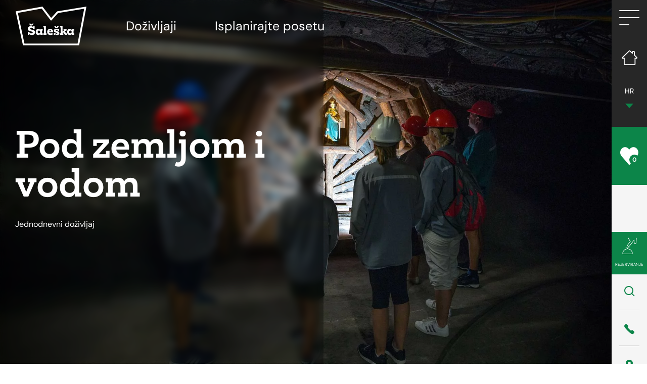

--- FILE ---
content_type: text/html; charset=UTF-8
request_url: https://www.visitsaleska.si/hr/products/pod-zemljom-i-vodom/
body_size: 14186
content:

<!doctype html>
<html lang="hr">
  
<head>
    <meta charset="utf-8">
    <meta http-equiv="x-ua-compatible" content="ie=edge">
    <meta name="viewport" content="width=device-width, initial-scale=1">
	<title>Pod zemljom i vodom Visitsaleska | Šaleška dolina</title>
	<style>img:is([sizes="auto" i], [sizes^="auto," i]) { contain-intrinsic-size: 3000px 1500px }</style>
	<link rel="alternate" href="https://www.visitsaleska.si/en/products/under-the-ground-and-the-water/" hreflang="en" />
<link rel="alternate" href="https://www.visitsaleska.si/de/products/unter-der-erde-und-dem-wasser/" hreflang="de" />
<link rel="alternate" href="https://www.visitsaleska.si/hr/products/pod-zemljom-i-vodom/" hreflang="hr" />
<link rel="alternate" href="https://www.visitsaleska.si/it/products/sotto-la-terra-e-sotto-lacqua/" hreflang="it" />
<link rel="alternate" href="https://www.visitsaleska.si/nl/products/onder-de-grond-en-onder-water/" hreflang="nl" />
<link rel="alternate" href="https://www.visitsaleska.si/rs/products/pod-zemljom-i-vodom-2/" hreflang="sr" />

<!-- The SEO Framework by Sybre Waaijer -->
<link rel="canonical" href="https://www.visitsaleska.si/hr/products/pod-zemljom-i-vodom/" />
<meta name="description" content="Doživite posebnosti Velenja pod zemljom, na vodi i uz nju. Avantura u Muzeju rudarstva Slovenije, traženje potopljenih sela na jezeru i piknik s Pony biciklom." />
<meta property="og:type" content="article" />
<meta property="og:locale" content="hr_HR" />
<meta property="og:site_name" content="Šaleška dolina" />
<meta property="og:title" content="Pod zemljom i vodom Visitsaleska | Šaleška dolina" />
<meta property="og:description" content="Doživite posebnosti Velenja pod zemljom, na vodi i uz nju. Avantura u Muzeju rudarstva Slovenije, traženje potopljenih sela na jezeru i piknik s Pony biciklom." />
<meta property="og:url" content="https://www.visitsaleska.si/hr/products/pod-zemljom-i-vodom/" />
<meta property="og:image" content="https://www.visitsaleska.si/app/uploads/2019/09/Muzej-premogovnistva-Slovenije-2715-visitsaleska.jpg" />
<meta property="og:image:width" content="1920" />
<meta property="og:image:height" content="1279" />
<meta property="article:published_time" content="2019-10-02T12:30:59+00:00" />
<meta property="article:modified_time" content="2019-10-05T07:12:51+00:00" />
<meta name="twitter:card" content="summary_large_image" />
<meta name="twitter:title" content="Pod zemljom i vodom Visitsaleska | Šaleška dolina" />
<meta name="twitter:description" content="Doživite posebnosti Velenja pod zemljom, na vodi i uz nju. Avantura u Muzeju rudarstva Slovenije, traženje potopljenih sela na jezeru i piknik s Pony biciklom." />
<meta name="twitter:image" content="https://www.visitsaleska.si/app/uploads/2019/09/Muzej-premogovnistva-Slovenije-2715-visitsaleska.jpg" />
<script type="application/ld+json">{"@context":"https://schema.org","@graph":[{"@type":"WebSite","@id":"https://www.visitsaleska.si/hr/#/schema/WebSite","url":"https://www.visitsaleska.si/hr/","name":"Šaleška dolina","inLanguage":"hr","potentialAction":{"@type":"SearchAction","target":{"@type":"EntryPoint","urlTemplate":"https://www.visitsaleska.si/hr/search/{search_term_string}/"},"query-input":"required name=search_term_string"},"publisher":{"@type":"Organization","@id":"https://www.visitsaleska.si/hr/#/schema/Organization","name":"Šaleška dolina","url":"https://www.visitsaleska.si/hr/","logo":{"@type":"ImageObject","url":"https://www.visitsaleska.si/app/uploads/2025/07/cropped-saleska_favicon_1.png","contentUrl":"https://www.visitsaleska.si/app/uploads/2025/07/cropped-saleska_favicon_1.png","width":512,"height":512,"contentSize":"11576"}}},{"@type":"WebPage","@id":"https://www.visitsaleska.si/hr/products/pod-zemljom-i-vodom/","url":"https://www.visitsaleska.si/hr/products/pod-zemljom-i-vodom/","name":"Pod zemljom i vodom Visitsaleska | Šaleška dolina","description":"Doživite posebnosti Velenja pod zemljom, na vodi i uz nju. Avantura u Muzeju rudarstva Slovenije, traženje potopljenih sela na jezeru i piknik s Pony biciklom.","inLanguage":"hr","isPartOf":{"@id":"https://www.visitsaleska.si/hr/#/schema/WebSite"},"breadcrumb":{"@type":"BreadcrumbList","@id":"https://www.visitsaleska.si/hr/#/schema/BreadcrumbList","itemListElement":[{"@type":"ListItem","position":1,"item":"https://www.visitsaleska.si/hr/","name":"Šaleška dolina"},{"@type":"ListItem","position":2,"item":"https:///hr/product-category/za-nas/","name":"Category: Za nas"},{"@type":"ListItem","position":3,"name":"Pod zemljom i vodom Visitsaleska"}]},"potentialAction":{"@type":"ReadAction","target":"https://www.visitsaleska.si/hr/products/pod-zemljom-i-vodom/"},"datePublished":"2019-10-02T12:30:59+00:00","dateModified":"2019-10-05T07:12:51+00:00"}]}</script>
<!-- / The SEO Framework by Sybre Waaijer | 19.28ms meta | 0.19ms boot -->

<link rel="stylesheet" href="/app/plugins/wp-gpx-maps/assets/dist/style.css?ver=1.0.0"><link rel="stylesheet" href="/app/themes/wordkit-starter/dist/styles/main_d0adf60f.css"><script src="/wp/wp-includes/js/jquery/jquery.min.js?ver=3.7.1"></script><script src="/wp/wp-includes/js/jquery/jquery-migrate.min.js?ver=3.4.1"></script>		<script>
			document.documentElement.className = document.documentElement.className.replace('no-js', 'js');
		</script>
				<style>
			.no-js img.lazyload {
				display: none;
			}

			figure.wp-block-image img.lazyloading {
				min-width: 150px;
			}

			.lazyload,
			.lazyloading {
				--smush-placeholder-width: 100px;
				--smush-placeholder-aspect-ratio: 1/1;
				width: var(--smush-placeholder-width) !important;
				aspect-ratio: var(--smush-placeholder-aspect-ratio) !important;
			}

						.lazyload, .lazyloading {
				opacity: 0;
			}

			.lazyloaded {
				opacity: 1;
				transition: opacity 400ms;
				transition-delay: 0ms;
			}

					</style>
		<link rel="icon" href="/app/uploads/2025/07/cropped-saleska_favicon_1-32x32.png" sizes="32x32">
<link rel="icon" href="/app/uploads/2025/07/cropped-saleska_favicon_1-192x192.png" sizes="192x192">
<link rel="apple-touch-icon" href="/app/uploads/2025/07/cropped-saleska_favicon_1-180x180.png">
<meta name="msapplication-TileImage" content="/app/uploads/2025/07/cropped-saleska_favicon_1-270x270.png">
		<style type="text/css" id="wp-custom-css">
			.userway_buttons_wrapper {
	bottom: 70px !important;
}		</style>
		
  <script>
    window.dataLayer = window.dataLayer || [];
    function gtag() {
        dataLayer.push(arguments);
    }
    gtag("consent", "default", {
        ad_storage: "denied",
        ad_user_data: "denied", 
        ad_personalization: "denied",
        analytics_storage: "denied",
        functionality_storage: "denied",
        personalization_storage: "denied",
        security_storage: "granted",
        wait_for_update: 2000,
    });
    gtag("set", "ads_data_redaction", true);
    gtag("set", "url_passthrough", true);
</script>

<!-- Start cookieyes banner -->
	<script id="cookieyes" type="text/javascript" src="https://cdn-cookieyes.com/client_data/54ad96f07afeaacf684e9ecc/script.js"></script>
	<!-- End cookieyes banner -->

<!-- Global site tag (gtag.js) - Google Analytics -->
<script type="text/javascript" data-vendor="c:googleana-4TXnJigR" async src="https://www.googletagmanager.com/gtag/js?id=UA-26217542-2"></script>
<script type="text/javascript" data-vendor="c:googleana-4TXnJigR">
  window.dataLayer = window.dataLayer || [];
  function gtag(){dataLayer.push(arguments);}
  gtag('js', new Date());
  gtag('config', 'UA-26217542-2');
</script>

<!-- Google tag (gtag.js) -->
<script type="text/javascript" data-vendor="c:googleana-4TXnJigR"  async src="https://www.googletagmanager.com/gtag/js?id=G-4VCVB5WVZ5"></script>
<script type="text/javascript" data-vendor="c:googleana-4TXnJigR">
  window.dataLayer = window.dataLayer || [];
  function gtag(){dataLayer.push(arguments);}
  gtag('js', new Date());

  gtag('config', 'G-4VCVB5WVZ5');
</script>

<!-- Facebook Pixel Code -->
<script type="text/javascript" data-vendor="didomi:facebook">
  !function(f,b,e,v,n,t,s)
  {if(f.fbq)return;n=f.fbq=function(){n.callMethod?
  n.callMethod.apply(n,arguments):n.queue.push(arguments)};
  if(!f._fbq)f._fbq=n;n.push=n;n.loaded=!0;n.version='2.0';
  n.queue=[];t=b.createElement(e);t.async=!0;
  t.src=v;s=b.getElementsByTagName(e)[0];
  s.parentNode.insertBefore(t,s)}(window, document,'script',
  'https://connect.facebook.net/en_US/fbevents.js');
  fbq('init', '4250231871688535');
  fbq('track', 'PageView');
</script>

<noscript><img height="1" width="1" src="https://www.facebook.com/tr?id=4250231871688535&ev=PageView&noscript=1" /></noscript>

<!-- End Facebook Pixel Code -->

<!-- Meta Pixel Code -->
<script type="text/javascript" data-vendor="didomi:facebook">
!function(f,b,e,v,n,t,s)
{if(f.fbq)return;n=f.fbq=function(){n.callMethod?
n.callMethod.apply(n,arguments):n.queue.push(arguments)};
if(!f._fbq)f._fbq=n;n.push=n;n.loaded=!0;n.version='2.0';
n.queue=[];t=b.createElement(e);t.async=!0;
t.src=v;s=b.getElementsByTagName(e)[0];
s.parentNode.insertBefore(t,s)}(window, document,'script',
'https://connect.facebook.net/en_US/fbevents.js');
fbq('init', '3163441730539573');
fbq('track', 'PageView');
</script>
<noscript><img height="1" width="1" style="display:none"
src="https://www.facebook.com/tr?id=3163441730539573&ev=PageView&noscript=1"
/></noscript>
<!-- End Meta Pixel Code -->

			<script src="https://cdn.onesignal.com/sdks/OneSignalSDK.js" async=""></script>
			<script>
				window.OneSignal = window.OneSignal || [];
				OneSignal.push(function() {
					OneSignal.init({
						appId: "f03e7294-6a9d-4055-a319-98a368630b4c",
					});
				});
			</script>

<!-- Google Tag Manager -->
<script>(function(w,d,s,l,i){w[l]=w[l]||[];w[l].push({'gtm.start':
new Date().getTime(),event:'gtm.js'});var f=d.getElementsByTagName(s)[0],
j=d.createElement(s),dl=l!='dataLayer'?'&l='+l:'';j.async=true;j.src=
'https://www.googletagmanager.com/gtm.js?id='+i+dl;f.parentNode.insertBefore(j,f);
})(window,document,'script','dataLayer','GTM-5953MJZV');</script>
<!-- End Google Tag Manager -->
	<link rel="preload" as="style" href="https://use.typekit.net/wxd7afk.css">
	<link rel="stylesheet" href="https://use.typekit.net/wxd7afk.css">

				</head>  <body class="products-template-default single single-products postid-5445 pod-zemljom-i-vodom sidebar-primary">
    <a class="sr-only sr-only-focusable" href="#content">Skip to content</a>

  <!-- Google Tag Manager (noscript) -->
<noscript><iframe data-src="https://www.googletagmanager.com/ns.html?id=GTM-5953MJZV"
height="0" width="0" style="display:none;visibility:hidden" src="[data-uri]" class="lazyload" data-load-mode="1"></iframe></noscript>
<!-- End Google Tag Manager (noscript) -->    <!--[if IE]>
      <div class="alert alert-warning">
        You are using an <strong>outdated</strong> browser. Please <a href="http://browsehappy.com/">upgrade your browser</a> to improve your experience.      </div>
    <![endif]-->
    
<nav class="navbar navbar-expand-lg navbar-dark ">
    <div class="container-fluid">
		            <a class="navbar-brand" href="https://www.visitsaleska.si/hr/" title="Šaleška dolina>">
            	                	<img class="d-none d-lg-block lazyload" data-src="/app/uploads/2025/05/LOGO_saleska.svg" alt="Šaleška dolina" src="[data-uri]">
            	
            	                	<img class="asd d-lg-none lazyload" width="90" data-src="/app/uploads/2025/05/LOGO_saleska.svg" alt="Šaleška dolina" src="[data-uri]">
            	            </a>
				<div class="right-wrap">
			<div class="d-lg-none d-flex">
								<div class="wrap green-bg">
	<div class="wishlist">
		<div class="wishlist-trigger">
			<div class="title">Moja Šaleška</div>
			<span class="icon icon-heart"></span>
			<span class="number">0</span>
		</div>
		<div class="wishlist-box green-bg">
			<span class="icon icon-close"></span>
			<div class="title">Dnevnik putovanja</div>
			<div class="text">Dodaj svoje ciljeve i imaj ih stalno pri ruci </div>
			<div class="wishlist-items" data-button="Prikaži">
							</div>
		</div>
	</div>
</div>			</div>
			<div class="dark-bg d-lg-none">
		    	<div class="menu-trigger">
					<span></span>
					<span></span>
					<span></span>
					<span></span>
				</div>
			</div>
		</div>
        <div class="collapse navbar-collapse" id="navbarText">
			<ul id="menu-featured-menu-hr" class="featured-menu navbar-nav mr-auto"><li id="menu-item-7489" class="menu-item menu-item-type-post_type menu-item-object-page menu-item-7489 nav-item"><a href="https://www.visitsaleska.si/hr/dozivljaji/" class="nav-link">Doživljaji</a><li id="menu-item-7490" class="menu-item menu-item-type-post_type menu-item-object-page menu-item-7490 nav-item"><a href="https://www.visitsaleska.si/hr/isplanirajte-posetu/" class="nav-link">Isplanirajte posetu</a></ul>
			
        </div>
    </div>
</nav>

<div class="hamburger-nav">
	<div class="hamburger-nav-inner">
		<div class="hamburger-close"></div>
		<div class="sidebar-mobile-menu d-flex d-lg-none">
			<div class="d-flex quick-menu">
									<div class="search">
				<span class="search-trigger icon icon-search"></span>
				<form action="https://www.visitsaleska.si/hr/" method="get" class="form-inline">
	<input class="form-control mr-sm-2" type="text" name="s" value="" placeholder="Search" aria-label="Search">
	<button class="btn btn-success my-2 my-sm-0" type="submit">Search</button>
</form>			</div>
							<a class="phone" href="tel:+386 3 896 17 15" title="Kontakt">
					<span class="icon icon-phone"></span>
				</a>
										<a class="location" href="https://www.google.si/maps/place/3320+Velenje/@46.3637096,15.086367,14z/data=!3m1!4b1!4m5!3m4!1s0x4765613b10df4603:0x400f81c823ff260!8m2!3d46.3622743!4d15.1106582" target="_blank" title="Lokacija">
					<span class="icon icon-pin"></span>
				</a>
						</div>
			<div class="menu-col d-block d-lg-none col-12 light-bg">
				<ul class="useful-links">
					<li class="lang-items menu-item-has-children">
						<a href="#">HR</a>
						<ul class="sub-menu">	<li class="lang-item lang-item-2 lang-item-sl no-translation lang-item-first"><a lang="sl-SI" hreflang="sl-SI" href="https://www.visitsaleska.si/sl/">SLO</a></li>
	<li class="lang-item lang-item-5 lang-item-en"><a lang="en-GB" hreflang="en-GB" href="https://www.visitsaleska.si/en/products/under-the-ground-and-the-water/">EN</a></li>
	<li class="lang-item lang-item-203 lang-item-de"><a lang="de-DE" hreflang="de-DE" href="https://www.visitsaleska.si/de/products/unter-der-erde-und-dem-wasser/">DE</a></li>
	<li class="lang-item lang-item-306 lang-item-hr current-lang"><a lang="hr" hreflang="hr" href="https://www.visitsaleska.si/hr/products/pod-zemljom-i-vodom/" aria-current="true">HR</a></li>
	<li class="lang-item lang-item-310 lang-item-it"><a lang="it-IT" hreflang="it-IT" href="https://www.visitsaleska.si/it/products/sotto-la-terra-e-sotto-lacqua/">IT</a></li>
	<li class="lang-item lang-item-314 lang-item-nl"><a lang="nl-NL" hreflang="nl-NL" href="https://www.visitsaleska.si/nl/products/onder-de-grond-en-onder-water/">NL</a></li>
	<li class="lang-item lang-item-712 lang-item-rs"><a lang="sr-RS" hreflang="sr-RS" href="https://www.visitsaleska.si/rs/products/pod-zemljom-i-vodom-2/">RS</a></li>
</ul>	
					</li>
				</ul>
			</div>
		</div>

		<div class="hamburger-grid">
			<div class="logo">
									<a class="navbar-brand" href="https://www.visitsaleska.si/hr/" title="Šaleška dolina>">
						
											</a>
							</div>
			<div class="menu-grid">
				<div class="grid-row">
					<ul id="menu-hamburger-menu-hr" class="hamburger-menu"><li class="menu-item menu-item-has-children menu-dozivljaji"><a href="https://www.visitsaleska.si/hr/dozivljaji/">Doživljaji</a>
<ul class="sub-menu">
	<li class="menu-item menu-top-saleske-doline"><a href="https://www.visitsaleska.si/hr/dozivljaji/top-saleske-doline-hr-translation/">Top Šaleške doline</a></li>
	<li class="menu-item menu-aktivno"><a href="https://www.visitsaleska.si/hr/dozivljaji/aktivno-hr-translation/">Aktivno</a></li>
	<li class="menu-item menu-opustajuce"><a href="https://www.visitsaleska.si/hr/dozivljaji/opustajuce/">Opuštajuće</a></li>
	<li class="menu-item menu-kulinarski"><a href="https://www.visitsaleska.si/hr/dozivljaji/kulinarski/">Kulinarski</a></li>
	<li class="menu-item menu-povijesno"><a href="https://www.visitsaleska.si/hr/dozivljaji/povijesno/">Povijesno</a></li>
	<li class="menu-item menu-kulturno"><a href="https://www.visitsaleska.si/hr/dozivljaji/kulturno/">Kulturno</a></li>
	<li class="menu-item menu-na-seoski-nacin"><a href="https://www.visitsaleska.si/hr/dozivljaji/carolija-sela-saleske-doline/">Na seoski način</a></li>
	<li class="menu-item menu-urbano"><a href="https://www.visitsaleska.si/hr/dozivljaji/urbano/">Urbano</a></li>
	<li class="menu-item menu-na-djecji-nacin"><a href="https://www.visitsaleska.si/hr/dozivljaji/na-djecji-nacin/">Na dječji način</a></li>
</ul>
</li>
<li class="menu-item menu-item-has-children menu-isplanirajte-posetu"><a href="https://www.visitsaleska.si/hr/isplanirajte-posetu/">Isplanirajte posetu</a>
<ul class="sub-menu">
	<li class="menu-item menu-zasto-saleska-dolina"><a href="https://www.visitsaleska.si/hr/saleska-dolina-hr/">Zašto Šaleška dolina?</a></li>
	<li class="menu-item menu-vrijedno-posjeta"><a href="https://www.visitsaleska.si/hr/saleska-dolina-hr/vrijedno-posjeta/">Vrijedno posjeta</a></li>
	<li class="menu-item menu-paketi-za-avanture"><a href="https://www.visitsaleska.si/hr/paketi-za-avanture/">Paketi za avanture</a></li>
	<li class="menu-item menu-smjestaj"><a href="https://www.visitsaleska.si/hr/smjestaj/">Smještaj</a></li>
</ul>
</li>
</ul>				</div>
				<div class="grid-row">

					<ul id="menu-useful-links-hr" class="useful-links"><li class="menu-item menu-item-has-children menu-korisne-informacije"><a href="#">Korisne informacije</a>
<ul class="sub-menu">
	<li class="menu-item menu-muzeji"><a href="https://www.visitsaleska.si/hr/saleska-dolina-hr/vrijedno-posjeta#muzeji">Muzeji</a></li>
	<li class="menu-item menu-vile-i-dvorci"><a href="https://www.visitsaleska.si/hr/saleska-dolina-hr/vrijedno-posjeta#vile-i-dvorci">Vile i dvorci</a></li>
	<li class="menu-item menu-zanimljiva-arhitektura"><a href="https://www.visitsaleska.si/hr/saleska-dolina-hr/vrijedno-posjeta#zanimljiva-arhitektura">Zanimljiva arhitektura</a></li>
	<li class="menu-item menu-prirodna-bastina"><a href="https://www.visitsaleska.si/hr/saleska-dolina-hr/vrijedno-posjeta#prirodna-bastina">Prirodna baština</a></li>
	<li class="menu-item menu-galerije"><a href="https://www.visitsaleska.si/hr/saleska-dolina-hr/vrijedno-posjeta#galerije">Galerije</a></li>
	<li class="menu-item menu-spomenici"><a href="https://www.visitsaleska.si/hr/saleska-dolina-hr/vrijedno-posjeta#spomenici">Spomenici</a></li>
	<li class="menu-item menu-crkve"><a href="https://www.visitsaleska.si/hr/saleska-dolina-hr/vrijedno-posjeta#crkve">Crkve</a></li>
</ul>
</li>
</ul>				</div>
			</div>
		</div>
	</div>
</div>

<div class="sidebar-menu d-none d-lg-block">
	<div class="wrap dark-bg">
		
		<div class="menu-trigger">
			<span></span>
			<span></span>
			<span></span>
			<span></span>
		</div>
		
		<a class="home-url" href="https://www.visitsaleska.si/hr/" title="Šaleška dolina">
			<span class="icon icon-home"></span>
		</a>

		
		<div class="language-switcher">
			<div class="current-lang">HR</div>
			<ul>	<li class="lang-item lang-item-2 lang-item-sl no-translation lang-item-first"><a lang="sl-SI" hreflang="sl-SI" href="https://www.visitsaleska.si/sl/">SLO</a></li>
	<li class="lang-item lang-item-5 lang-item-en"><a lang="en-GB" hreflang="en-GB" href="https://www.visitsaleska.si/en/products/under-the-ground-and-the-water/">EN</a></li>
	<li class="lang-item lang-item-203 lang-item-de"><a lang="de-DE" hreflang="de-DE" href="https://www.visitsaleska.si/de/products/unter-der-erde-und-dem-wasser/">DE</a></li>
	<li class="lang-item lang-item-306 lang-item-hr current-lang"><a lang="hr" hreflang="hr" href="https://www.visitsaleska.si/hr/products/pod-zemljom-i-vodom/" aria-current="true">HR</a></li>
	<li class="lang-item lang-item-310 lang-item-it"><a lang="it-IT" hreflang="it-IT" href="https://www.visitsaleska.si/it/products/sotto-la-terra-e-sotto-lacqua/">IT</a></li>
	<li class="lang-item lang-item-314 lang-item-nl"><a lang="nl-NL" hreflang="nl-NL" href="https://www.visitsaleska.si/nl/products/onder-de-grond-en-onder-water/">NL</a></li>
	<li class="lang-item lang-item-712 lang-item-rs"><a lang="sr-RS" hreflang="sr-RS" href="https://www.visitsaleska.si/rs/products/pod-zemljom-i-vodom-2/">RS</a></li>
</ul>	
		</div>

	</div>
	
	<div class="wrap green-bg">
	<div class="wishlist">
		<div class="wishlist-trigger">
			<div class="title">Moja Šaleška</div>
			<span class="icon icon-heart"></span>
			<span class="number">0</span>
		</div>
		<div class="wishlist-box green-bg">
			<span class="icon icon-close"></span>
			<div class="title">Dnevnik putovanja</div>
			<div class="text">Dodaj svoje ciljeve i imaj ih stalno pri ruci </div>
			<div class="wishlist-items" data-button="Prikaži">
							</div>
		</div>
	</div>
</div>
	
	<div class="wrap light-bg">
								<div class="bottom">
		
			<div class="booking-trigger green-bg">
				<span class="icon icon-booking"></span>
				<span class="title">Rezerviranje</span>
			</div>
			<div class="booking-box green-bg">
				<span class="icon icon-close"></span>
				<form class="accomodation-booker caldera-grid inquiriy-form" action="https://secure.cubilis.eu/portal/slovenia/velenje/extendedSearch" method="get" target="_blank">
	<div class="row">
		<div class="col-sm-12">
			<h2>Rezervirajte svoj odmor</h2>
		</div>
		<input type="hidden" name="lang" value="hr">
		<input type="hidden" name="name" value="">
		<input type="hidden" name="start" value="">
		<input type="hidden" name="end" value="">
		<div class="col-sm-3">
			<div class="form-group">
				<input type="text" class="from form-control calendar-input" placeholder="Dolazak">
				<span class="icon icon-calendar"></span>
			</div>
		</div>
		<div class="col-sm-3">
			<div class="form-group">
				<input type="text" class="to form-control" placeholder="Odstupiti">
				<span class="icon icon-calendar"></span>
			</div>
		</div>
		<div class="col-sm-3">
			<div class="form-group">
				<select class="form-control" name="adults" data-placeholder="Odrasli">
					<option value="">Odrasli</option>
					<option value="1">1</option>
					<option value="2">2</option>
					<option value="3">3</option>
					<option value="4">4</option>
					<option value="5">5</option>
				</select>
			</div>
		</div>
		<div class="col-sm-3">
			<div class="form-group">
				<select class="form-control" name="juniors" data-placeholder="Djeca">
					<option value="">Djeca</option>
					<option value="1">1</option>
					<option value="2">2</option>
					<option value="3">3</option>
					<option value="4">4</option>
					<option value="5">5</option>
				</select>
			</div>
		</div>
		<div class="col-sm-12 mt-3 text-right">
			<input class="btn btn-primary white" type="submit" value="Provjerite dostupnost">
		</div>
	</div>
</form>			</div>

			<div class="search">
				<span class="search-trigger icon icon-search"></span>
				<form action="https://www.visitsaleska.si/hr/" method="get" class="form-inline">
	<input class="form-control mr-sm-2" type="text" name="s" value="" placeholder="Search" aria-label="Search">
	<button class="btn btn-success my-2 my-sm-0" type="submit">Search</button>
</form>			</div>
							<a class="phone" href="tel:+386 3 896 17 15" title="Kontakt">
					<span class="icon icon-phone"></span>
				</a>
										<a class="location" href="https://www.google.si/maps/place/3320+Velenje/@46.3637096,15.086367,14z/data=!3m1!4b1!4m5!3m4!1s0x4765613b10df4603:0x400f81c823ff260!8m2!3d46.3622743!4d15.1106582" target="_blank" title="Lokacija">
					<span class="icon icon-pin"></span>
				</a>
					</div>
	</div>
</div>


<div class="booking-trigger d-block d-lg-none green-bg">
	<span class="icon icon-booking"></span>
	<span class="title">Rezerviranje</span>
</div>
<div class="booking-box green-bg d-lg-none">
	<span class="icon icon-close"></span>
	<form class="accomodation-booker caldera-grid inquiriy-form" action="https://secure.cubilis.eu/portal/slovenia/velenje/extendedSearch" method="get" target="_blank">
	<div class="row">
		<div class="col-sm-12">
			<h2>Rezervirajte svoj odmor</h2>
		</div>
		<input type="hidden" name="lang" value="hr">
		<input type="hidden" name="name" value="">
		<input type="hidden" name="start" value="">
		<input type="hidden" name="end" value="">
		<div class="col-sm-3">
			<div class="form-group">
				<input type="text" class="from form-control calendar-input" placeholder="Dolazak">
				<span class="icon icon-calendar"></span>
			</div>
		</div>
		<div class="col-sm-3">
			<div class="form-group">
				<input type="text" class="to form-control" placeholder="Odstupiti">
				<span class="icon icon-calendar"></span>
			</div>
		</div>
		<div class="col-sm-3">
			<div class="form-group">
				<select class="form-control" name="adults" data-placeholder="Odrasli">
					<option value="">Odrasli</option>
					<option value="1">1</option>
					<option value="2">2</option>
					<option value="3">3</option>
					<option value="4">4</option>
					<option value="5">5</option>
				</select>
			</div>
		</div>
		<div class="col-sm-3">
			<div class="form-group">
				<select class="form-control" name="juniors" data-placeholder="Djeca">
					<option value="">Djeca</option>
					<option value="1">1</option>
					<option value="2">2</option>
					<option value="3">3</option>
					<option value="4">4</option>
					<option value="5">5</option>
				</select>
			</div>
		</div>
		<div class="col-sm-12 mt-3 text-right">
			<input class="btn btn-primary white" type="submit" value="Provjerite dostupnost">
		</div>
	</div>
</form></div>



<div class="headerBanner">
                    <div class="item">
            
            <img class="image" data-lazy="/app/uploads/2019/09/Muzej-premogovnistva-Slovenije-2715-visitsaleska.jpg" alt="Pod zemljom i vodom" />
                                    <div class="blur">
                                <div class="overlay"></div>
                <div class="corner-overlay"></div>
            </div>
                        <div class="content container-wide">
                <div class="row">
                    <div class="col-12 col-md-6">
                        <div class="content-inner">
                            <h2>Pod zemljom i vodom</h2>
                            <div class="text"><p>Jednodnevni doživljaj</p>
</div>
                                                    </div>
                        
                    </div>
                    <div class="col-12 col-md-6"></div>
                </div>
            </div>
            <div class="navi-wrap">
                <div class="container-wide">
                    <div class="row">
                        <div class="col-12">
                                                    </div>
                    </div>
                </div>
            </div>
                    </div>
    </div>

<div class="container-wide">
<div class="breadcrumbs"><a href="https://www.visitsaleska.si/hr/" rel="v:url" property="v:title">Početna</a> / <span class="current">Pod zemljom i vodom</span></div></div>    <div id="content" class="wrap" role="document">
      <div class="content">
        <main class="main container-fluid">
            
<div class="container-wide">
	<div class="row">
		<div class="col-12 col-md-6">
			<div class="header">
				<h1>Pod zemljom i vodom</h1>
			</div>
			<div class="content">
				<div class="text-green">
<p>Jednodnevni doživljaj</p>
</div>
<h2>Avantura u Muzeju rudarstva Slovenije – Traženje potopljenih sela na jezeru – Piknik s pony biciklom</h2>
<p>&nbsp;</p>
<p><strong>Doživite posebnosti Velenja pod zemljom, na vodi i uz nju. </strong></p>
<p>U rudarskom Velenju vas u Muzeju rudarstva Slovenije očekuje <strong>zadivljujući obilazak podzemlja</strong>. Spustite se u rudničke rovove s <strong>najstarijim još uvijek funkcionalnim dizalom</strong> u Sloveniji. Nakon stanke u <strong>blagovaonici koja se nalazi čak 160 m ispod zemljine površine</strong> čeka vas i vožnja <strong>podzemnim vlakom</strong>.</p>
<p>Nakon obilaska rudnika upoznajte i priču jezera koji su danas središte aktivnog i živahnog života najmlađeg slovenskog grada. Na Velenjskom jezeru očekuje vas daska za veslanje. <strong>Odveslajte na supu</strong> po jezeru i potražite <strong>ostatke potopljenih sela</strong>. Vidjet ćete ih ispod površine vode.</p>
<p>Nakon uzbudljivog dana opustite se uz odmor na <strong>Velenjskoj plaži</strong> na kojoj je za vas rezervirana <strong>ležaljka sa suncobranom</strong>. Odmorni krenite u obilazak jezerskog područja legendarnim<strong> biciklom pony</strong>. Na vašem ponyju nalazi se <strong>piknik košara s odabranom užinom</strong> (može biti i vegetarijanska). Odvezite je na lokaciju po vašem izboru!</p>
<div class="text-green">
<p>VRJEME ODRŽAVANJA: <span style="color: #000000;">O</span><span style="color: #000000;">d 1. srpnja do 31. kolovoza; od ponedjeljka do subote; nedjeljom i praznicima obilazak Muzeja rudarstva Slovenije nije moguć. <strong> </strong></span></p>
<p>TRAJANJE:<br />
<span style="color: #272727;"><strong>cijeli dan,</strong> odnosno po vašim željama</span></p>
<p>TIJEK: <span style="color: #000000;">Po dogovoru! Obilazak muzeja, supanje, piknik i opuštanje na plaži sami raspoređujete tijekom dana po svojim željama.</span></p>
</div>
			</div>
											    
    <div  class="wkb_sliding-gallery  ">
        <div class="container-wide">
                        <div class="items">
    			  
                    <div class="item">
                        <a href="/app/uploads/2019/09/Muzej-premogovnistva-Slovenije-2672-visitsaleska.jpg" data-lightbox="gallery-">
                            <img width="300" height="300" data-lazy="/app/uploads/2019/09/Muzej-premogovnistva-Slovenije-2672-visitsaleska.jpg" alt="Muzej-premogovnistva-Slovenije-2672-visitsaleska" />
                        </a>
                    </div>
    				  
                    <div class="item">
                        <a href="/app/uploads/2019/09/Muzej-premogovnistva-Slovenije-2860-visitsaleska.jpg" data-lightbox="gallery-">
                            <img width="300" height="300" data-lazy="/app/uploads/2019/09/Muzej-premogovnistva-Slovenije-2860-visitsaleska.jpg" alt="Muzej-premogovnistva-Slovenije-2860-visitsaleska" />
                        </a>
                    </div>
    				  
                    <div class="item">
                        <a href="/app/uploads/2019/09/Muzej-premogovnistva-Slovenije-2787-visitsaleska.jpg" data-lightbox="gallery-">
                            <img width="300" height="300" data-lazy="/app/uploads/2019/09/Muzej-premogovnistva-Slovenije-2787-visitsaleska.jpg" alt="Muzej-premogovnistva-Slovenije-2787-visitsaleska" />
                        </a>
                    </div>
    				  
                    <div class="item">
                        <a href="/app/uploads/2019/09/Muzej-premogovnistva-Slovenije-2772-visitsaleska.jpg" data-lightbox="gallery-">
                            <img width="300" height="300" data-lazy="/app/uploads/2019/09/Muzej-premogovnistva-Slovenije-2772-visitsaleska.jpg" alt="Muzej-premogovnistva-Slovenije-2772-visitsaleska" />
                        </a>
                    </div>
    				  
                    <div class="item">
                        <a href="/app/uploads/2019/09/Muzej-premogovnistva-Slovenije-2715-visitsaleska.jpg" data-lightbox="gallery-">
                            <img width="300" height="300" data-lazy="/app/uploads/2019/09/Muzej-premogovnistva-Slovenije-2715-visitsaleska.jpg" alt="Muzej-premogovnistva-Slovenije-2715-visitsaleska" />
                        </a>
                    </div>
    				  
                    <div class="item">
                        <a href="/app/uploads/2019/09/Muzej-premogovnistva-Slovenije-2706-visitsaleska.jpg" data-lightbox="gallery-">
                            <img width="300" height="300" data-lazy="/app/uploads/2019/09/Muzej-premogovnistva-Slovenije-2706-visitsaleska.jpg" alt="Muzej-premogovnistva-Slovenije-2706-visitsaleska" />
                        </a>
                    </div>
    				            </div>
        </div>

        <div class="navi-wrap mt-4">
            <div class="container">
                <div class="row">
                    <div class="col-12">
                                                    <div class="navi">
                                <span class="arrow-left"><a href="#"><img data-src="https://www.visitsaleska.si/app/themes/wordkit-starter/dist/images/slider-arrow-left-dark_96861f9c.svg" alt="Previous" width="56" height="46" src="[data-uri]" class="lazyload" style="--smush-placeholder-width: 56px; --smush-placeholder-aspect-ratio: 56/46;" /></a></span>
                                <span class="page"></span>
                                <span class="page"></span>
                                <span class="page"></span>
                                <span class="arrow-right"><a href="#"><img data-src="https://www.visitsaleska.si/app/themes/wordkit-starter/dist/images/slider-arrow-right-dark_4d7a0b35.svg" alt="Next" width="56" height="46" src="[data-uri]" class="lazyload" style="--smush-placeholder-width: 56px; --smush-placeholder-aspect-ratio: 56/46;" /></a></span>
                            </div>
                                            </div>
                </div>
            </div>
        </div>
            
    </div>

    
			

			
			
<section id="comments" class="comments">
  
  
  	<div id="respond" class="comment-respond">
		<h3 id="reply-title" class="comment-reply-title">Odgovori <small><a rel="nofollow" id="cancel-comment-reply-link" href="/hr/products/pod-zemljom-i-vodom/#respond" style="display:none;">Otkaži odgovor</a></small></h3><form action="https://www.visitsaleska.si/wp/wp-comments-post.php" method="post" id="commentform" class="comment-form" novalidate><p class="comment-notes"><span id="email-notes">Vaša adresa e-pošte neće biti objavljena.</span> <span class="required-field-message">Obavezna polja su označena sa <span class="required">*</span></span></p><p class="comment-form-comment"><label for="comment">Komentar <span class="required">*</span></label> <textarea autocomplete="new-password"  id="i99ad650c4"  name="i99ad650c4"   cols="45" rows="8" maxlength="65525" required></textarea><textarea id="comment" aria-label="hp-comment" aria-hidden="true" name="comment" autocomplete="new-password" style="padding:0 !important;clip:rect(1px, 1px, 1px, 1px) !important;position:absolute !important;white-space:nowrap !important;height:1px !important;width:1px !important;overflow:hidden !important;" tabindex="-1"></textarea><script data-noptimize>document.getElementById("comment").setAttribute( "id", "a2215b7f789e14e1b2ccd40db20137c4" );document.getElementById("i99ad650c4").setAttribute( "id", "comment" );</script></p><p class="comment-form-author"><label for="author">Ime <span class="required">*</span></label> <input id="author" name="author" type="text" value="" size="30" maxlength="245" autocomplete="name" required /></p>
<p class="comment-form-email"><label for="email">E-pošta <span class="required">*</span></label> <input id="email" name="email" type="email" value="" size="30" maxlength="100" aria-describedby="email-notes" autocomplete="email" required /></p>
<p class="comment-form-url"><label for="url">Web-stranica</label> <input id="url" name="url" type="url" value="" size="30" maxlength="200" autocomplete="url" /></p>
<p class="form-submit"><input name="submit" type="submit" id="submit" class="submit" value="Objavi komentar" /> <input type='hidden' name='comment_post_ID' value='5445' id='comment_post_ID'>
<input type='hidden' name='comment_parent' id='comment_parent' value='0'>
</p></form>	</div><!-- #respond -->
	</section>
 

		</div>
		<div class="col-12 col-md-6 right-side">
			
						<img width="960" height="640" src="/app/uploads/2019/09/Muzej-premogovnistva-Slovenije-2715-visitsaleska.jpg" class="attachment-12-size size-12-size wp-post-image" alt="" decoding="async" fetchpriority="high" srcset="/app/uploads/2019/09/Muzej-premogovnistva-Slovenije-2715-visitsaleska.jpg 1920w, /app/uploads/2019/09/Muzej-premogovnistva-Slovenije-2715-visitsaleska-480x320.jpg 480w" sizes="(max-width: 960px) 100vw, 960px">								<div class="green-bg">
											<div class="content"><h4>Cijena</h4>
<p><strong>33,00 EUR po osobi</strong> – uzmite u obzir: bicikl pony istodobno mogu upotrebljavati do 4 osobe</p>
<p>Cijena uključuje ulaznicu i vođenje po Muzeju rudarstva Slovenije, najam supa na sat vremena, pony bicikl s piknik košarom na 3 sata i cjelodnevni najam ležaljke za plažu sa suncobranom.</p>
<p><strong>Pozor!</strong> Obvezna rezervacija 3 dana prije željenog termina.</p>
<p><strong>Preporuka</strong><strong>: </strong><strong>izvrstan</strong><strong> odabir za </strong><strong>parove</strong><strong> i </strong><strong>obitelji</strong><strong>! </strong></p>
<p>&nbsp;</p>
<h4>Rezervacije i informacije</h4>
<p>Zavod za turizam Šaleške doline<br />
T: +386 896 17 15<br />
E: turizem@velenje.si</p>
</div>
										<div class="inquiriy-form">
						<div class="caldera-grid" id="caldera_form_1" data-cf-ver="1.9.7" data-cf-form-id="CF5d9473c91ae8e"><div id="caldera_notices_1" data-spinner="https://www.visitsaleska.si/wp/wp-admin/images/spinner.gif"></div><form data-instance="1" class="CF5d9473c91ae8e caldera_forms_form cfajax-trigger" method="POST" enctype="multipart/form-data" id="CF5d9473c91ae8e_1" data-form-id="CF5d9473c91ae8e" aria-label="Upit" data-target="#caldera_notices_1" data-template="#cfajax_CF5d9473c91ae8e-tmpl" data-cfajax="CF5d9473c91ae8e" data-load-element="_parent" data-load-class="cf_processing" data-post-disable="0" data-action="cf_process_ajax_submit" data-request="https://www.visitsaleska.si/hr//cf-api/CF5d9473c91ae8e" data-hiderows="true">
<input type="hidden" id="_cf_verify_CF5d9473c91ae8e" name="_cf_verify" value="4c5e965cf9"  data-nonce-time="1769644066" /><input type="hidden" name="_wp_http_referer" value="/hr/products/pod-zemljom-i-vodom/" /><div id="cf2-CF5d9473c91ae8e_1"></div><input type="hidden" name="_cf_frm_id" value="CF5d9473c91ae8e">
<input type="hidden" name="_cf_frm_ct" value="1">
<input type="hidden" name="cfajax" value="CF5d9473c91ae8e">
<input type="hidden" name="_cf_cr_pst" value="5445">
<div class="hide" style="display:none; overflow:hidden;height:0;width:0;">
<label id="HoneyField-697aa02297e0c">Twitter</label><input type="text" aria-labelledby="HoneyField-697aa02297e0c" name="twitter" value="" autocomplete="off">
</div><div id="CF5d9473c91ae8e_1-row-1"  class="row  first_row"><div  class="col-sm-12  single"><div class=""><h2>Upit</h2>
</div></div></div><div id="CF5d9473c91ae8e_1-row-2"  class="row "><div  class="col-sm-6  first_col"><input    type="hidden" data-field="fld_578891" class=" form-control" id="fld_578891_1" name="fld_578891" value="Pod zemljom i vodom" data-type="hidden"   ><input    type="hidden" data-field="fld_282668" class=" form-control" id="fld_282668_1" name="fld_282668" value="" data-type="hidden"   ><div data-field-wrapper="fld_8768091" class="form-group" id="fld_8768091_1-wrap">
	<label id="fld_8768091Label" for="fld_8768091_1" class="control-label screen-reader-text sr-only">Ime i prezime</label>
	<div class="">
		<input placeholder="Ime i prezime"  required type="text" data-field="fld_8768091" class=" form-control" id="fld_8768091_1" name="fld_8768091" value="" data-type="text" aria-required="true"   aria-labelledby="fld_8768091Label" >			</div>
</div>
<div data-field-wrapper="fld_6009157" class="form-group" id="fld_6009157_1-wrap">
	<label id="fld_6009157Label" for="fld_6009157_1" class="control-label screen-reader-text sr-only">E-pošta</label>
	<div class="">
		<input placeholder="E-pošta"  required type="email" data-field="fld_6009157" class=" form-control" id="fld_6009157_1" name="fld_6009157" value="" data-type="email" aria-required="true"   aria-labelledby="fld_6009157Label" >			</div>
</div>
<div data-field-wrapper="fld_9970286" class="form-group" id="fld_9970286_1-wrap">
	<label id="fld_9970286Label" for="fld_9970286_1" class="control-label screen-reader-text sr-only">Telefon</label>
	<div class="">
		<input placeholder="Telefon"  required type="text" data-field="fld_9970286" class=" form-control" id="fld_9970286_1" name="fld_9970286" value="" data-type="text" aria-required="true"   aria-labelledby="fld_9970286Label" >			</div>
</div>
</div><div  class="col-sm-6  last_col"><div data-field-wrapper="fld_7683514" class="form-group" id="fld_7683514_1-wrap">
	<label id="fld_7683514Label" for="fld_7683514_1" class="control-label screen-reader-text sr-only">Poruka</label>
	<div class="">
		<textarea name="fld_7683514" value="" data-field="fld_7683514" class="form-control" id="fld_7683514_1" rows="7" placeholder="Poruka"  required="required"  aria-labelledby="fld_7683514Label" ></textarea>
			</div>
</div>
</div></div><div id="CF5d9473c91ae8e_1-row-3"  class="row "><div  class="col-sm-12  single"><div data-field-wrapper="fld_743098" class="form-group" id="fld_743098_1-wrap">
<label id="fld_743098Label" for="fld_743098_1" class="control-label screen-reader-text sr-only">Recaptcha</label>


<div class="">

<input placeholder="Recaptcha"  required type="hidden" data-field="fld_743098" class=" form-control" id="fld_743098_1" name="fld_743098" value="" data-type="recaptcha" aria-required="true"   aria-labelledby="fld_743098Label" >
	<div id="capfld_743098_1" class="g-recaptcha" data-sitekey="6LeZ_uskAAAAAJbpyCUCMlaWpqBcXzinc-ARfYvU" ></div>


</div>

</div>
</div></div><div id="CF5d9473c91ae8e_1-row-4"  class="row  last_row"><div  class="col-sm-6  first_col"></div><div  class="col-sm-6  last_col"><div data-field-wrapper="fld_7908577" class="form-group" id="fld_7908577_1-wrap">
<div class="">
	<input  class="btn btn-primary white" type="submit" name="fld_7908577" id="fld_7908577_1" value="Pošalji upit" data-field="fld_7908577"  >
</div>
</div>
	<input class="button_trigger_1" type="hidden" name="fld_7908577" id="fld_7908577_1_btn" value="" data-field="fld_7908577"  />
</div></div></form>
</div>
					</div>
									</div>
					</div>
	</div>
</div>
        </main><!-- /.main -->

                  <aside class="sidebar">
                      </aside><!-- /.sidebar -->
              </div><!-- /.content -->
    </div><!-- /.wrap -->
    
<div class="container">
	<div class="social-feed">
		<h2 class="text-center">#VisitSaleska</h2>
		
		<div class="items">
					</div>

			    			
					<div class="social">
									<a href="https://www.instagram.com/visitsaleska/" target="_blank" title="instagram"><span class="socicon-instagram"></span></a>
													<a href="https://www.facebook.com/visitsaleska" target="_blank" title="facebook"><span class="socicon-facebook"></span></a>
													<a href="https://www.youtube.com/channel/UCWiVp3yzET8kDnXm3PqPjyA" target="_blank" title="youtube"><span class="socicon-youtube"></span></a>
													<a href="https://twitter.com/hashtag/visitsaleska?src=hash" target="_blank" title="twitter"><img data-src="https://www.visitsaleska.si/app/themes/wordkit-starter/dist/images/x_black_977cf209.svg" style="max-width:20px;" src="[data-uri]" class="lazyload" /></span></a>
													<a href="https://www.pinterest.at/visitsaleska/" target="_blank" title="pinterest"><span class="socicon-pinterest"></span></a>
															</div>
			</div>
</div>
<footer class="footer">
    <div class="container-fluid dark-bg">
        <div class="row">
        	<div class="left col-12 col-md-7">
        		<div class="col-12">
	        		<ul id="menu-hamburger-menu-hr-1" class="footer-nav"><li class="menu-item menu-item-has-children menu-dozivljaji"><a href="https://www.visitsaleska.si/hr/dozivljaji/">Doživljaji</a>
<ul class="sub-menu">
	<li class="menu-item menu-top-saleske-doline"><a href="https://www.visitsaleska.si/hr/dozivljaji/top-saleske-doline-hr-translation/">Top Šaleške doline</a></li>
	<li class="menu-item menu-aktivno"><a href="https://www.visitsaleska.si/hr/dozivljaji/aktivno-hr-translation/">Aktivno</a></li>
	<li class="menu-item menu-opustajuce"><a href="https://www.visitsaleska.si/hr/dozivljaji/opustajuce/">Opuštajuće</a></li>
	<li class="menu-item menu-kulinarski"><a href="https://www.visitsaleska.si/hr/dozivljaji/kulinarski/">Kulinarski</a></li>
	<li class="menu-item menu-povijesno"><a href="https://www.visitsaleska.si/hr/dozivljaji/povijesno/">Povijesno</a></li>
	<li class="menu-item menu-kulturno"><a href="https://www.visitsaleska.si/hr/dozivljaji/kulturno/">Kulturno</a></li>
	<li class="menu-item menu-na-seoski-nacin"><a href="https://www.visitsaleska.si/hr/dozivljaji/carolija-sela-saleske-doline/">Na seoski način</a></li>
	<li class="menu-item menu-urbano"><a href="https://www.visitsaleska.si/hr/dozivljaji/urbano/">Urbano</a></li>
	<li class="menu-item menu-na-djecji-nacin"><a href="https://www.visitsaleska.si/hr/dozivljaji/na-djecji-nacin/">Na dječji način</a></li>
</ul>
</li>
<li class="menu-item menu-item-has-children menu-isplanirajte-posetu"><a href="https://www.visitsaleska.si/hr/isplanirajte-posetu/">Isplanirajte posetu</a>
<ul class="sub-menu">
	<li class="menu-item menu-zasto-saleska-dolina"><a href="https://www.visitsaleska.si/hr/saleska-dolina-hr/">Zašto Šaleška dolina?</a></li>
	<li class="menu-item menu-vrijedno-posjeta"><a href="https://www.visitsaleska.si/hr/saleska-dolina-hr/vrijedno-posjeta/">Vrijedno posjeta</a></li>
	<li class="menu-item menu-paketi-za-avanture"><a href="https://www.visitsaleska.si/hr/paketi-za-avanture/">Paketi za avanture</a></li>
	<li class="menu-item menu-smjestaj"><a href="https://www.visitsaleska.si/hr/smjestaj/">Smještaj</a></li>
</ul>
</li>
</ul>				</div>
				    				    			<div class="partners">
	    				<div class="row">
	    					    					
    						<div class="partner col-3 col-sm mb-3 mb-sm-0">
	    								    						<a href="https://www.tripadvisor.com/" title="tripadvisor-vertical-logo-250x250px" target="_blank">
		    							    							<img data-src="/app/uploads/2020/01/tripadvisor-vertical-logo-250x250px.png" alt="tripadvisor-vertical-logo-250x250px" width="100" height="100" src="[data-uri]" class="lazyload" style="--smush-placeholder-width: 100px; --smush-placeholder-aspect-ratio: 100/100;" />
		    							    						</a>
		    							    				</div>
	    					    					
    						<div class="partner col-3 col-sm mb-3 mb-sm-0">
	    								    						<a href="https://www.visitsaleska.si/en/experiences/green/" title="SLO_destination_gold 250x250" target="_blank">
		    							    							<img data-src="/app/uploads/2023/02/SLO_destination_gold-250x250-1.png" alt="SLO_destination_gold 250x250" width="100" height="100" src="[data-uri]" class="lazyload" style="--smush-placeholder-width: 100px; --smush-placeholder-aspect-ratio: 100/100;" />
		    							    						</a>
		    							    				</div>
	    					    					
    						<div class="partner col-3 col-sm mb-3 mb-sm-0">
	    								    						<a href="https://www.slovenia.info/en/slovenia-unique-experiences" title="sto-suq-full-logo-EN-250x250px" target="_blank">
		    							    							<img data-src="/app/uploads/2020/01/sto-suq-full-logo-EN-250x250px.png" alt="sto-suq-full-logo-EN-250x250px" width="100" height="100" src="[data-uri]" class="lazyload" style="--smush-placeholder-width: 100px; --smush-placeholder-aspect-ratio: 100/100;" />
		    							    						</a>
		    							    				</div>
	    					    					
    						<div class="partner col-3 col-sm mb-3 mb-sm-0">
	    								    						<a href="http://www.velenje-tourism.si/hr/" title="Zavod-za-turizem-Saleske-doline-logo-SL-250x250px" target="_blank">
		    							    							<img data-src="/app/uploads/2020/01/Zavod-za-turizem-Saleske-doline-logo-SL-250x250px.png" alt="Zavod-za-turizem-Saleske-doline-logo-SL-250x250px" width="100" height="100" src="[data-uri]" class="lazyload" style="--smush-placeholder-width: 100px; --smush-placeholder-aspect-ratio: 100/100;" />
		    							    						</a>
		    							    				</div>
	    					    					
    						<div class="partner col-3 col-sm mb-3 mb-sm-0">
	    								    						<a href="https://www.gov.si/en/state-authorities/ministries/ministry-of-economic-development-and-technology/" title="RS-MGRT-logo-EN-250x250px" target="_blank">
		    							    							<img data-src="/app/uploads/2020/01/RS-MGRT-logo-EN-250x250px.png" alt="RS-MGRT-logo-EN-250x250px" width="100" height="100" src="[data-uri]" class="lazyload" style="--smush-placeholder-width: 100px; --smush-placeholder-aspect-ratio: 100/100;" />
		    							    						</a>
		    							    				</div>
	    					    					
    						<div class="partner col-3 col-sm mb-3 mb-sm-0">
	    								    						<a href="https://www.slovenia.info/en" title="i-feel-slovenia-logo-250x250px" target="_blank">
		    							    							<img data-src="/app/uploads/2020/01/i-feel-slovenia-logo-250x250px.png" alt="i-feel-slovenia-logo-250x250px" width="100" height="100" src="[data-uri]" class="lazyload" style="--smush-placeholder-width: 100px; --smush-placeholder-aspect-ratio: 100/100;" />
		    							    						</a>
		    							    				</div>
	    					    					
    						<div class="partner col-3 col-sm mb-3 mb-sm-0">
	    								    						<a href="https://ec.europa.eu/regional_policy/hr/funding/erdf/" title="EKP-sklad-logo-EN-250x250px" target="_blank">
		    							    							<img data-src="/app/uploads/2020/01/EKP-sklad-logo-EN-250x250px.png" alt="EKP-sklad-logo-EN-250x250px" width="100" height="100" src="[data-uri]" class="lazyload" style="--smush-placeholder-width: 100px; --smush-placeholder-aspect-ratio: 100/100;" />
		    							    						</a>
		    							    				</div>
	    				
	    				
	    				</div>
	    			</div>
    							
    			<ul id="menu-footer-kolofon-hr" class="footer-bottom"><li class="menu-item menu-turisticko-informacijski-centar-velenje"><a href="http://www.velenje-tourism.si/hr/">Turističko &#8211; informacijski centar Velenje</a></li>
<li class="menu-item menu-opcina-velenje"><a href="https://www.velenje.si/">Općina Velenje</a></li>
<li class="menu-item menu-opcina-sostanj"><a href="https://www.sostanj.si/">Općina Šoštanj</a></li>
<li class="menu-item menu-terme-topolsica"><a href="https://www.terme-topolsica.si">Terme Topolšica</a></li>
</ul>				<div class="production">Produkcija: <a href="https://www.av-studio.si/sl/" target="_blank" title="AV Studio d.o.o.">AV Studio d.o.o.</a></div>

        	</div>
        	<div class="right col-12 col-md-5 gray-bg">
        		<div class="dark-green-bg w-100 d-none d-lg-block">
        			        			    				
    			</div>
    			<div class="row w-100 info">
    					    					    			<div class="col-12 social">
		    						    					<a href="https://www.instagram.com/visitsaleska/" target="_blank" title="instagram"><span class="socicon-instagram"></span></a>
		    						    						    					<a href="https://www.facebook.com/visitsaleska" target="_blank" title="facebook"><span class="socicon-facebook"></span></a>
		    						    						    					<a href="https://www.youtube.com/channel/UCWiVp3yzET8kDnXm3PqPjyA" target="_blank" title="youtube"><span class="socicon-youtube"></span></a>
		    						    						    					<a href="https://twitter.com/hashtag/visitsaleska?src=hash" target="_blank" title="twitter"><img data-src="https://www.visitsaleska.si/app/themes/wordkit-starter/dist/images/x_0c9462a7.svg" style="max-width:20px;" src="[data-uri]" class="lazyload" /></a>
		    						    						    					<a href="https://www.pinterest.at/visitsaleska/" target="_blank" title="pinterest"><span class="socicon-pinterest"></span></a>
		    																						    			</div>
	    				    				
	    				    				<div class="contact-info">
			    			<div class="col-12 col-lg-6">
			    				<p><strong>Turistički ured doline Šaleka</strong><br />
<strong>Stari trg 3, 3320 Velenje, Slovenija</strong><br />
<strong>T: <a href="tel:38638961715">+386 3 896 17 15</a></strong><br />
<strong>E: <a href="mailto:turizem@velenje.si">turizem@velenje.si</a></strong></p>
			    			</div>
			    			<div class="col-12 col-lg-6">
			    				<p><strong>RADNO VRIJEME<br />
</strong>ponedjeljka—petka: 8.00—15.00<br />
subote, nedjelje i praznici: zatvoreno</p>
<p><strong>RADNO VRIJEME TIC VELENJE<br />
</strong>9.00—17.00<br />
subote, nedjelje i praznici: 9.00—17.00</p>
<p><strong>RADNO VRIJEME TIC VISTA<br />
</strong><em>Trenutno zatvoreno</em></p>
			    			</div>
		    			</div>
	    										
	    				    				<div style="margin-bottom: 30px;padding-bottom: 40px;border-bottom: 1px solid white;width: 100%;font-weight:bold;">
			    			<div class="col-12">
			    				<a href="javascript:Didomi.preferences.show()">POSTAVKE KOLAČIĆA</a>												    			</div>
		    			</div>
	    				    			<div class="col-12">
									    				    			</div>
    			</div>
        	</div>
			        </div>
    </div>
</footer>

<script>
              (function(e){
                  var el = document.createElement('script');
                  el.setAttribute('data-account', 'mo63kKLoJo');
                  el.setAttribute('src', 'https://cdn.userway.org/widget.js');
                  document.body.appendChild(el);
                })();
              </script><script type="module" src="https://www.visitsaleska.si/app/plugins/wp-gpx-maps/assets/dist/WP-GPX-Maps.es.js?ver=1.6.02" id="wp-gpx-maps-js-module"></script>
<link rel="stylesheet" href="/app/plugins/caldera-forms/assets/build/css/caldera-forms-front.min.css?ver=1.9.7"><link rel="stylesheet" href="/app/plugins/caldera-forms/clients/render/build/style.min.css?ver=1.9.7"><script type="text/javascript" id="pll_cookie_script-js-after">
/* <![CDATA[ */
(function() {
				var expirationDate = new Date();
				expirationDate.setTime( expirationDate.getTime() + 31536000 * 1000 );
				document.cookie = "pll_language=hr; expires=" + expirationDate.toUTCString() + "; path=/; secure; SameSite=Lax";
			}());
/* ]]> */
</script>
<script src="/app/plugins/wp-smushit/app/assets/js/smush-lazy-load.min.js?ver=3.20.0"></script><script src="/wp/wp-includes/js/comment-reply.min.js?ver=6.7.2" async="async" data-wp-strategy="async"></script><script type="text/javascript" id="wordkit-theme/js-js-extra">
/* <![CDATA[ */
var loadmore_params = {"ajaxurl":"https:\/\/www.visitsaleska.si\/wp\/wp-admin\/admin-ajax.php","posts":"{\"page\":0,\"lang\":\"hr\",\"products\":\"pod-zemljom-i-vodom\",\"post_type\":\"products\",\"name\":\"pod-zemljom-i-vodom\",\"error\":\"\",\"m\":\"\",\"p\":0,\"post_parent\":\"\",\"subpost\":\"\",\"subpost_id\":\"\",\"attachment\":\"\",\"attachment_id\":0,\"pagename\":\"\",\"page_id\":0,\"second\":\"\",\"minute\":\"\",\"hour\":\"\",\"day\":0,\"monthnum\":0,\"year\":0,\"w\":0,\"category_name\":\"\",\"tag\":\"\",\"cat\":\"\",\"tag_id\":\"\",\"author\":\"\",\"author_name\":\"\",\"feed\":\"\",\"tb\":\"\",\"paged\":0,\"meta_key\":\"\",\"meta_value\":\"\",\"preview\":\"\",\"s\":\"\",\"sentence\":\"\",\"title\":\"\",\"fields\":\"\",\"menu_order\":\"\",\"embed\":\"\",\"category__in\":[],\"category__not_in\":[],\"category__and\":[],\"post__in\":[],\"post__not_in\":[],\"post_name__in\":[],\"tag__in\":[],\"tag__not_in\":[],\"tag__and\":[],\"tag_slug__in\":[],\"tag_slug__and\":[],\"post_parent__in\":[],\"post_parent__not_in\":[],\"author__in\":[],\"author__not_in\":[],\"search_columns\":[],\"orderby\":\"menu_order\",\"order\":\"ASC\",\"update_post_term_cache\":true,\"ignore_sticky_posts\":false,\"suppress_filters\":false,\"cache_results\":true,\"update_menu_item_cache\":false,\"lazy_load_term_meta\":true,\"update_post_meta_cache\":true,\"posts_per_page\":8,\"nopaging\":false,\"comments_per_page\":\"5\",\"no_found_rows\":false}","current_page":"1","max_page":"0","loading_text":"Nalagam ...","button_text":"Prika\u017ei ve\u010d novic"};
/* ]]> */
</script>
<script src="/app/themes/wordkit-starter/dist/scripts/main_d0adf60f.js"></script><script src="/wp/wp-includes/js/wp-embed.min.js?ver=6.7.2" defer data-wp-strategy="defer"></script><script src="https://www.google.com/recaptcha/api.js?onload=cf_recaptcha_is_ready&amp;render=explicit&amp;hl=hr&amp;ver=6.7.2"></script><script src="/app/plugins/caldera-forms/assets/build/js/jquery-baldrick.min.js?ver=1.9.7"></script><script src="/app/plugins/caldera-forms/assets/build/js/parsley.min.js?ver=1.9.7"></script><script src="/app/plugins/caldera-forms/assets/js/i18n/hr.js?ver=1.9.7"></script><script src="/wp/wp-includes/js/dist/vendor/react.min.js?ver=18.3.1.1"></script><script src="/wp/wp-includes/js/dist/vendor/react-dom.min.js?ver=18.3.1.1"></script><script src="/wp/wp-includes/js/dist/dom-ready.min.js?ver=f77871ff7694fffea381"></script><script src="/wp/wp-includes/js/dist/vendor/wp-polyfill.min.js?ver=3.15.0"></script><script src="/app/plugins/caldera-forms/clients/render/build/index.min.js?ver=1.9.7"></script><script type="text/javascript" id="cf-form-front-js-extra">
/* <![CDATA[ */
var CF_API_DATA = {"rest":{"root":"https:\/\/www.visitsaleska.si\/wp-json\/cf-api\/v2\/","rootV3":"https:\/\/www.visitsaleska.si\/wp-json\/cf-api\/v3\/","fileUpload":"https:\/\/www.visitsaleska.si\/wp-json\/cf-api\/v3\/file","tokens":{"nonce":"https:\/\/www.visitsaleska.si\/wp-json\/cf-api\/v2\/tokens\/form"},"nonce":"95ce43c6ea"},"strings":{"cf2FileField":{"removeFile":"Remove file","defaultButtonText":"Drop files or click to select files to Upload","fileUploadError1":"Error: ","fileUploadError2":" could not be processed","invalidFiles":"These Files have been rejected : ","checkMessage":"Please check files type and size","invalidFileResponse":"Unknown File Process Error","fieldIsRequired":"Field is required","filesUnit":"bytes","maxSizeAlert":"This file is too large. Maximum size is ","wrongTypeAlert":"This file type is not allowed. Allowed types are "}},"nonce":{"field":"_cf_verify"}};
/* ]]> */
</script>
<script src="/app/plugins/caldera-forms/assets/build/js/caldera-forms-front.min.js?ver=1.9.7"></script><script type="text/javascript" id="cf-form-front-js-extra">
/* <![CDATA[ */
var CF_API_DATA = {"rest":{"root":"https:\/\/www.visitsaleska.si\/wp-json\/cf-api\/v2\/","rootV3":"https:\/\/www.visitsaleska.si\/wp-json\/cf-api\/v3\/","fileUpload":"https:\/\/www.visitsaleska.si\/wp-json\/cf-api\/v3\/file","tokens":{"nonce":"https:\/\/www.visitsaleska.si\/wp-json\/cf-api\/v2\/tokens\/form"},"nonce":"95ce43c6ea"},"strings":{"cf2FileField":{"removeFile":"Remove file","defaultButtonText":"Drop files or click to select files to Upload","fileUploadError1":"Error: ","fileUploadError2":" could not be processed","invalidFiles":"These Files have been rejected : ","checkMessage":"Please check files type and size","invalidFileResponse":"Unknown File Process Error","fieldIsRequired":"Field is required","filesUnit":"bytes","maxSizeAlert":"This file is too large. Maximum size is ","wrongTypeAlert":"This file type is not allowed. Allowed types are "}},"nonce":{"field":"_cf_verify"}};
var CFFIELD_CONFIG = {"1":{"configs":{"fld_29462":{"type":"html","id":"fld_29462_1","default":"<h2>Upit<\/h2>","form_id":"CF5d9473c91ae8e","form_id_attr":"caldera_form_1","sync":false},"fld_7908577":{"type":"button","id":"fld_7908577_1","default":"","form_id":"CF5d9473c91ae8e","form_id_attr":"caldera_form_1"}},"fields":{"ids":["fld_29462_1","fld_578891_1","fld_282668_1","fld_8768091_1","fld_6009157_1","fld_9970286_1","fld_7683514_1","fld_743098_1","fld_7908577_1"],"inputs":[{"type":"html","fieldId":"fld_29462","id":"fld_29462_1","options":[],"default":"<h2>Upit<\/h2>"},{"type":"hidden","fieldId":"fld_578891","id":"fld_578891_1","options":[],"default":"{embed_post:post_title}"},{"type":"hidden","fieldId":"fld_282668","id":"fld_282668_1","options":[],"default":"{post_meta:accommodation_data_email_recipient}"},{"type":"text","fieldId":"fld_8768091","id":"fld_8768091_1","options":[],"default":""},{"type":"email","fieldId":"fld_6009157","id":"fld_6009157_1","options":[],"default":""},{"type":"text","fieldId":"fld_9970286","id":"fld_9970286_1","options":[],"default":""},{"type":"paragraph","fieldId":"fld_7683514","id":"fld_7683514_1","options":[],"default":""},{"type":"recaptcha","fieldId":"fld_743098","id":"fld_743098_1","options":[],"default":""},{"type":"button","fieldId":"fld_7908577","id":"fld_7908577_1","options":[],"default":""}],"groups":[],"defaults":{"fld_29462_1":"<h2>Upit<\/h2>","fld_578891_1":"Pod zemljom i vodom","fld_282668_1":"","fld_8768091_1":"","fld_6009157_1":"","fld_9970286_1":"","fld_7683514_1":"","fld_743098_1":"","fld_7908577_1":""},"calcDefaults":{"fld_29462_1":0,"fld_578891_1":0,"fld_282668_1":0,"fld_8768091_1":0,"fld_6009157_1":0,"fld_9970286_1":0,"fld_7683514_1":0,"fld_743098_1":0,"fld_7908577_1":0}},"error_strings":{"mixed_protocol":"Submission URL and current URL protocols do not match. Form may not function properly."}}};
/* ]]> */
</script>

	<script>

		var cf_recaptcha_is_ready = function (){
			setTimeout(function() {
				jQuery(document).trigger("cf-anti-init-recaptcha");
			}, 1000);
		}

		jQuery( function($){

			jQuery(document).on("cf-anti-init-recaptcha", function(){
		
				function init_recaptcha_fld_743098_1(){
		
					var captch = $('#capfld_743098_1');
					
						captch.empty();


						grecaptcha.render( captch[0], { "sitekey" : "6LeZ_uskAAAAAJbpyCUCMlaWpqBcXzinc-ARfYvU", "theme" : "light" } );

						// Only load grecaptcha.execute if it's set to invisible mode.
															}

				//jQuery(document).on('click', '.reset_fld_743098_1', function(e){
				jQuery(document).on('click', '.reset_', function(e){
					e.preventDefault();
					//init_recaptcha_fld_743098_1();
					grecaptcha.reset();
				});

				//refresh it every 2 minutes.
				//setInterval(function () { init_recaptcha_fld_743098_1(); }, 2 * 60 * 1000);
				init_recaptcha_fld_743098_1();
			});
		});

	</script>

	
<script>	
	window.addEventListener("load", function(){

		jQuery(document).on('click dblclick', '#fld_7908577_1', function( e ){
			jQuery('#fld_7908577_1_btn').val( e.type ).trigger('change');
		});

	});
</script>
<script> setTimeout(function(){window.Parsley.setLocale('hr'); }, 2000 );</script>

	  </body>
</html><!-- WP Fastest Cache file was created in 0.853 seconds, on 28. 01. 2026 @ 23:47 --><!-- via php -->

--- FILE ---
content_type: text/html; charset=utf-8
request_url: https://www.google.com/recaptcha/api2/anchor?ar=1&k=6LeZ_uskAAAAAJbpyCUCMlaWpqBcXzinc-ARfYvU&co=aHR0cHM6Ly93d3cudmlzaXRzYWxlc2thLnNpOjQ0Mw..&hl=hr&v=N67nZn4AqZkNcbeMu4prBgzg&theme=light&size=normal&anchor-ms=20000&execute-ms=30000&cb=pdylbemuwwi1
body_size: 49545
content:
<!DOCTYPE HTML><html dir="ltr" lang="hr"><head><meta http-equiv="Content-Type" content="text/html; charset=UTF-8">
<meta http-equiv="X-UA-Compatible" content="IE=edge">
<title>reCAPTCHA</title>
<style type="text/css">
/* cyrillic-ext */
@font-face {
  font-family: 'Roboto';
  font-style: normal;
  font-weight: 400;
  font-stretch: 100%;
  src: url(//fonts.gstatic.com/s/roboto/v48/KFO7CnqEu92Fr1ME7kSn66aGLdTylUAMa3GUBHMdazTgWw.woff2) format('woff2');
  unicode-range: U+0460-052F, U+1C80-1C8A, U+20B4, U+2DE0-2DFF, U+A640-A69F, U+FE2E-FE2F;
}
/* cyrillic */
@font-face {
  font-family: 'Roboto';
  font-style: normal;
  font-weight: 400;
  font-stretch: 100%;
  src: url(//fonts.gstatic.com/s/roboto/v48/KFO7CnqEu92Fr1ME7kSn66aGLdTylUAMa3iUBHMdazTgWw.woff2) format('woff2');
  unicode-range: U+0301, U+0400-045F, U+0490-0491, U+04B0-04B1, U+2116;
}
/* greek-ext */
@font-face {
  font-family: 'Roboto';
  font-style: normal;
  font-weight: 400;
  font-stretch: 100%;
  src: url(//fonts.gstatic.com/s/roboto/v48/KFO7CnqEu92Fr1ME7kSn66aGLdTylUAMa3CUBHMdazTgWw.woff2) format('woff2');
  unicode-range: U+1F00-1FFF;
}
/* greek */
@font-face {
  font-family: 'Roboto';
  font-style: normal;
  font-weight: 400;
  font-stretch: 100%;
  src: url(//fonts.gstatic.com/s/roboto/v48/KFO7CnqEu92Fr1ME7kSn66aGLdTylUAMa3-UBHMdazTgWw.woff2) format('woff2');
  unicode-range: U+0370-0377, U+037A-037F, U+0384-038A, U+038C, U+038E-03A1, U+03A3-03FF;
}
/* math */
@font-face {
  font-family: 'Roboto';
  font-style: normal;
  font-weight: 400;
  font-stretch: 100%;
  src: url(//fonts.gstatic.com/s/roboto/v48/KFO7CnqEu92Fr1ME7kSn66aGLdTylUAMawCUBHMdazTgWw.woff2) format('woff2');
  unicode-range: U+0302-0303, U+0305, U+0307-0308, U+0310, U+0312, U+0315, U+031A, U+0326-0327, U+032C, U+032F-0330, U+0332-0333, U+0338, U+033A, U+0346, U+034D, U+0391-03A1, U+03A3-03A9, U+03B1-03C9, U+03D1, U+03D5-03D6, U+03F0-03F1, U+03F4-03F5, U+2016-2017, U+2034-2038, U+203C, U+2040, U+2043, U+2047, U+2050, U+2057, U+205F, U+2070-2071, U+2074-208E, U+2090-209C, U+20D0-20DC, U+20E1, U+20E5-20EF, U+2100-2112, U+2114-2115, U+2117-2121, U+2123-214F, U+2190, U+2192, U+2194-21AE, U+21B0-21E5, U+21F1-21F2, U+21F4-2211, U+2213-2214, U+2216-22FF, U+2308-230B, U+2310, U+2319, U+231C-2321, U+2336-237A, U+237C, U+2395, U+239B-23B7, U+23D0, U+23DC-23E1, U+2474-2475, U+25AF, U+25B3, U+25B7, U+25BD, U+25C1, U+25CA, U+25CC, U+25FB, U+266D-266F, U+27C0-27FF, U+2900-2AFF, U+2B0E-2B11, U+2B30-2B4C, U+2BFE, U+3030, U+FF5B, U+FF5D, U+1D400-1D7FF, U+1EE00-1EEFF;
}
/* symbols */
@font-face {
  font-family: 'Roboto';
  font-style: normal;
  font-weight: 400;
  font-stretch: 100%;
  src: url(//fonts.gstatic.com/s/roboto/v48/KFO7CnqEu92Fr1ME7kSn66aGLdTylUAMaxKUBHMdazTgWw.woff2) format('woff2');
  unicode-range: U+0001-000C, U+000E-001F, U+007F-009F, U+20DD-20E0, U+20E2-20E4, U+2150-218F, U+2190, U+2192, U+2194-2199, U+21AF, U+21E6-21F0, U+21F3, U+2218-2219, U+2299, U+22C4-22C6, U+2300-243F, U+2440-244A, U+2460-24FF, U+25A0-27BF, U+2800-28FF, U+2921-2922, U+2981, U+29BF, U+29EB, U+2B00-2BFF, U+4DC0-4DFF, U+FFF9-FFFB, U+10140-1018E, U+10190-1019C, U+101A0, U+101D0-101FD, U+102E0-102FB, U+10E60-10E7E, U+1D2C0-1D2D3, U+1D2E0-1D37F, U+1F000-1F0FF, U+1F100-1F1AD, U+1F1E6-1F1FF, U+1F30D-1F30F, U+1F315, U+1F31C, U+1F31E, U+1F320-1F32C, U+1F336, U+1F378, U+1F37D, U+1F382, U+1F393-1F39F, U+1F3A7-1F3A8, U+1F3AC-1F3AF, U+1F3C2, U+1F3C4-1F3C6, U+1F3CA-1F3CE, U+1F3D4-1F3E0, U+1F3ED, U+1F3F1-1F3F3, U+1F3F5-1F3F7, U+1F408, U+1F415, U+1F41F, U+1F426, U+1F43F, U+1F441-1F442, U+1F444, U+1F446-1F449, U+1F44C-1F44E, U+1F453, U+1F46A, U+1F47D, U+1F4A3, U+1F4B0, U+1F4B3, U+1F4B9, U+1F4BB, U+1F4BF, U+1F4C8-1F4CB, U+1F4D6, U+1F4DA, U+1F4DF, U+1F4E3-1F4E6, U+1F4EA-1F4ED, U+1F4F7, U+1F4F9-1F4FB, U+1F4FD-1F4FE, U+1F503, U+1F507-1F50B, U+1F50D, U+1F512-1F513, U+1F53E-1F54A, U+1F54F-1F5FA, U+1F610, U+1F650-1F67F, U+1F687, U+1F68D, U+1F691, U+1F694, U+1F698, U+1F6AD, U+1F6B2, U+1F6B9-1F6BA, U+1F6BC, U+1F6C6-1F6CF, U+1F6D3-1F6D7, U+1F6E0-1F6EA, U+1F6F0-1F6F3, U+1F6F7-1F6FC, U+1F700-1F7FF, U+1F800-1F80B, U+1F810-1F847, U+1F850-1F859, U+1F860-1F887, U+1F890-1F8AD, U+1F8B0-1F8BB, U+1F8C0-1F8C1, U+1F900-1F90B, U+1F93B, U+1F946, U+1F984, U+1F996, U+1F9E9, U+1FA00-1FA6F, U+1FA70-1FA7C, U+1FA80-1FA89, U+1FA8F-1FAC6, U+1FACE-1FADC, U+1FADF-1FAE9, U+1FAF0-1FAF8, U+1FB00-1FBFF;
}
/* vietnamese */
@font-face {
  font-family: 'Roboto';
  font-style: normal;
  font-weight: 400;
  font-stretch: 100%;
  src: url(//fonts.gstatic.com/s/roboto/v48/KFO7CnqEu92Fr1ME7kSn66aGLdTylUAMa3OUBHMdazTgWw.woff2) format('woff2');
  unicode-range: U+0102-0103, U+0110-0111, U+0128-0129, U+0168-0169, U+01A0-01A1, U+01AF-01B0, U+0300-0301, U+0303-0304, U+0308-0309, U+0323, U+0329, U+1EA0-1EF9, U+20AB;
}
/* latin-ext */
@font-face {
  font-family: 'Roboto';
  font-style: normal;
  font-weight: 400;
  font-stretch: 100%;
  src: url(//fonts.gstatic.com/s/roboto/v48/KFO7CnqEu92Fr1ME7kSn66aGLdTylUAMa3KUBHMdazTgWw.woff2) format('woff2');
  unicode-range: U+0100-02BA, U+02BD-02C5, U+02C7-02CC, U+02CE-02D7, U+02DD-02FF, U+0304, U+0308, U+0329, U+1D00-1DBF, U+1E00-1E9F, U+1EF2-1EFF, U+2020, U+20A0-20AB, U+20AD-20C0, U+2113, U+2C60-2C7F, U+A720-A7FF;
}
/* latin */
@font-face {
  font-family: 'Roboto';
  font-style: normal;
  font-weight: 400;
  font-stretch: 100%;
  src: url(//fonts.gstatic.com/s/roboto/v48/KFO7CnqEu92Fr1ME7kSn66aGLdTylUAMa3yUBHMdazQ.woff2) format('woff2');
  unicode-range: U+0000-00FF, U+0131, U+0152-0153, U+02BB-02BC, U+02C6, U+02DA, U+02DC, U+0304, U+0308, U+0329, U+2000-206F, U+20AC, U+2122, U+2191, U+2193, U+2212, U+2215, U+FEFF, U+FFFD;
}
/* cyrillic-ext */
@font-face {
  font-family: 'Roboto';
  font-style: normal;
  font-weight: 500;
  font-stretch: 100%;
  src: url(//fonts.gstatic.com/s/roboto/v48/KFO7CnqEu92Fr1ME7kSn66aGLdTylUAMa3GUBHMdazTgWw.woff2) format('woff2');
  unicode-range: U+0460-052F, U+1C80-1C8A, U+20B4, U+2DE0-2DFF, U+A640-A69F, U+FE2E-FE2F;
}
/* cyrillic */
@font-face {
  font-family: 'Roboto';
  font-style: normal;
  font-weight: 500;
  font-stretch: 100%;
  src: url(//fonts.gstatic.com/s/roboto/v48/KFO7CnqEu92Fr1ME7kSn66aGLdTylUAMa3iUBHMdazTgWw.woff2) format('woff2');
  unicode-range: U+0301, U+0400-045F, U+0490-0491, U+04B0-04B1, U+2116;
}
/* greek-ext */
@font-face {
  font-family: 'Roboto';
  font-style: normal;
  font-weight: 500;
  font-stretch: 100%;
  src: url(//fonts.gstatic.com/s/roboto/v48/KFO7CnqEu92Fr1ME7kSn66aGLdTylUAMa3CUBHMdazTgWw.woff2) format('woff2');
  unicode-range: U+1F00-1FFF;
}
/* greek */
@font-face {
  font-family: 'Roboto';
  font-style: normal;
  font-weight: 500;
  font-stretch: 100%;
  src: url(//fonts.gstatic.com/s/roboto/v48/KFO7CnqEu92Fr1ME7kSn66aGLdTylUAMa3-UBHMdazTgWw.woff2) format('woff2');
  unicode-range: U+0370-0377, U+037A-037F, U+0384-038A, U+038C, U+038E-03A1, U+03A3-03FF;
}
/* math */
@font-face {
  font-family: 'Roboto';
  font-style: normal;
  font-weight: 500;
  font-stretch: 100%;
  src: url(//fonts.gstatic.com/s/roboto/v48/KFO7CnqEu92Fr1ME7kSn66aGLdTylUAMawCUBHMdazTgWw.woff2) format('woff2');
  unicode-range: U+0302-0303, U+0305, U+0307-0308, U+0310, U+0312, U+0315, U+031A, U+0326-0327, U+032C, U+032F-0330, U+0332-0333, U+0338, U+033A, U+0346, U+034D, U+0391-03A1, U+03A3-03A9, U+03B1-03C9, U+03D1, U+03D5-03D6, U+03F0-03F1, U+03F4-03F5, U+2016-2017, U+2034-2038, U+203C, U+2040, U+2043, U+2047, U+2050, U+2057, U+205F, U+2070-2071, U+2074-208E, U+2090-209C, U+20D0-20DC, U+20E1, U+20E5-20EF, U+2100-2112, U+2114-2115, U+2117-2121, U+2123-214F, U+2190, U+2192, U+2194-21AE, U+21B0-21E5, U+21F1-21F2, U+21F4-2211, U+2213-2214, U+2216-22FF, U+2308-230B, U+2310, U+2319, U+231C-2321, U+2336-237A, U+237C, U+2395, U+239B-23B7, U+23D0, U+23DC-23E1, U+2474-2475, U+25AF, U+25B3, U+25B7, U+25BD, U+25C1, U+25CA, U+25CC, U+25FB, U+266D-266F, U+27C0-27FF, U+2900-2AFF, U+2B0E-2B11, U+2B30-2B4C, U+2BFE, U+3030, U+FF5B, U+FF5D, U+1D400-1D7FF, U+1EE00-1EEFF;
}
/* symbols */
@font-face {
  font-family: 'Roboto';
  font-style: normal;
  font-weight: 500;
  font-stretch: 100%;
  src: url(//fonts.gstatic.com/s/roboto/v48/KFO7CnqEu92Fr1ME7kSn66aGLdTylUAMaxKUBHMdazTgWw.woff2) format('woff2');
  unicode-range: U+0001-000C, U+000E-001F, U+007F-009F, U+20DD-20E0, U+20E2-20E4, U+2150-218F, U+2190, U+2192, U+2194-2199, U+21AF, U+21E6-21F0, U+21F3, U+2218-2219, U+2299, U+22C4-22C6, U+2300-243F, U+2440-244A, U+2460-24FF, U+25A0-27BF, U+2800-28FF, U+2921-2922, U+2981, U+29BF, U+29EB, U+2B00-2BFF, U+4DC0-4DFF, U+FFF9-FFFB, U+10140-1018E, U+10190-1019C, U+101A0, U+101D0-101FD, U+102E0-102FB, U+10E60-10E7E, U+1D2C0-1D2D3, U+1D2E0-1D37F, U+1F000-1F0FF, U+1F100-1F1AD, U+1F1E6-1F1FF, U+1F30D-1F30F, U+1F315, U+1F31C, U+1F31E, U+1F320-1F32C, U+1F336, U+1F378, U+1F37D, U+1F382, U+1F393-1F39F, U+1F3A7-1F3A8, U+1F3AC-1F3AF, U+1F3C2, U+1F3C4-1F3C6, U+1F3CA-1F3CE, U+1F3D4-1F3E0, U+1F3ED, U+1F3F1-1F3F3, U+1F3F5-1F3F7, U+1F408, U+1F415, U+1F41F, U+1F426, U+1F43F, U+1F441-1F442, U+1F444, U+1F446-1F449, U+1F44C-1F44E, U+1F453, U+1F46A, U+1F47D, U+1F4A3, U+1F4B0, U+1F4B3, U+1F4B9, U+1F4BB, U+1F4BF, U+1F4C8-1F4CB, U+1F4D6, U+1F4DA, U+1F4DF, U+1F4E3-1F4E6, U+1F4EA-1F4ED, U+1F4F7, U+1F4F9-1F4FB, U+1F4FD-1F4FE, U+1F503, U+1F507-1F50B, U+1F50D, U+1F512-1F513, U+1F53E-1F54A, U+1F54F-1F5FA, U+1F610, U+1F650-1F67F, U+1F687, U+1F68D, U+1F691, U+1F694, U+1F698, U+1F6AD, U+1F6B2, U+1F6B9-1F6BA, U+1F6BC, U+1F6C6-1F6CF, U+1F6D3-1F6D7, U+1F6E0-1F6EA, U+1F6F0-1F6F3, U+1F6F7-1F6FC, U+1F700-1F7FF, U+1F800-1F80B, U+1F810-1F847, U+1F850-1F859, U+1F860-1F887, U+1F890-1F8AD, U+1F8B0-1F8BB, U+1F8C0-1F8C1, U+1F900-1F90B, U+1F93B, U+1F946, U+1F984, U+1F996, U+1F9E9, U+1FA00-1FA6F, U+1FA70-1FA7C, U+1FA80-1FA89, U+1FA8F-1FAC6, U+1FACE-1FADC, U+1FADF-1FAE9, U+1FAF0-1FAF8, U+1FB00-1FBFF;
}
/* vietnamese */
@font-face {
  font-family: 'Roboto';
  font-style: normal;
  font-weight: 500;
  font-stretch: 100%;
  src: url(//fonts.gstatic.com/s/roboto/v48/KFO7CnqEu92Fr1ME7kSn66aGLdTylUAMa3OUBHMdazTgWw.woff2) format('woff2');
  unicode-range: U+0102-0103, U+0110-0111, U+0128-0129, U+0168-0169, U+01A0-01A1, U+01AF-01B0, U+0300-0301, U+0303-0304, U+0308-0309, U+0323, U+0329, U+1EA0-1EF9, U+20AB;
}
/* latin-ext */
@font-face {
  font-family: 'Roboto';
  font-style: normal;
  font-weight: 500;
  font-stretch: 100%;
  src: url(//fonts.gstatic.com/s/roboto/v48/KFO7CnqEu92Fr1ME7kSn66aGLdTylUAMa3KUBHMdazTgWw.woff2) format('woff2');
  unicode-range: U+0100-02BA, U+02BD-02C5, U+02C7-02CC, U+02CE-02D7, U+02DD-02FF, U+0304, U+0308, U+0329, U+1D00-1DBF, U+1E00-1E9F, U+1EF2-1EFF, U+2020, U+20A0-20AB, U+20AD-20C0, U+2113, U+2C60-2C7F, U+A720-A7FF;
}
/* latin */
@font-face {
  font-family: 'Roboto';
  font-style: normal;
  font-weight: 500;
  font-stretch: 100%;
  src: url(//fonts.gstatic.com/s/roboto/v48/KFO7CnqEu92Fr1ME7kSn66aGLdTylUAMa3yUBHMdazQ.woff2) format('woff2');
  unicode-range: U+0000-00FF, U+0131, U+0152-0153, U+02BB-02BC, U+02C6, U+02DA, U+02DC, U+0304, U+0308, U+0329, U+2000-206F, U+20AC, U+2122, U+2191, U+2193, U+2212, U+2215, U+FEFF, U+FFFD;
}
/* cyrillic-ext */
@font-face {
  font-family: 'Roboto';
  font-style: normal;
  font-weight: 900;
  font-stretch: 100%;
  src: url(//fonts.gstatic.com/s/roboto/v48/KFO7CnqEu92Fr1ME7kSn66aGLdTylUAMa3GUBHMdazTgWw.woff2) format('woff2');
  unicode-range: U+0460-052F, U+1C80-1C8A, U+20B4, U+2DE0-2DFF, U+A640-A69F, U+FE2E-FE2F;
}
/* cyrillic */
@font-face {
  font-family: 'Roboto';
  font-style: normal;
  font-weight: 900;
  font-stretch: 100%;
  src: url(//fonts.gstatic.com/s/roboto/v48/KFO7CnqEu92Fr1ME7kSn66aGLdTylUAMa3iUBHMdazTgWw.woff2) format('woff2');
  unicode-range: U+0301, U+0400-045F, U+0490-0491, U+04B0-04B1, U+2116;
}
/* greek-ext */
@font-face {
  font-family: 'Roboto';
  font-style: normal;
  font-weight: 900;
  font-stretch: 100%;
  src: url(//fonts.gstatic.com/s/roboto/v48/KFO7CnqEu92Fr1ME7kSn66aGLdTylUAMa3CUBHMdazTgWw.woff2) format('woff2');
  unicode-range: U+1F00-1FFF;
}
/* greek */
@font-face {
  font-family: 'Roboto';
  font-style: normal;
  font-weight: 900;
  font-stretch: 100%;
  src: url(//fonts.gstatic.com/s/roboto/v48/KFO7CnqEu92Fr1ME7kSn66aGLdTylUAMa3-UBHMdazTgWw.woff2) format('woff2');
  unicode-range: U+0370-0377, U+037A-037F, U+0384-038A, U+038C, U+038E-03A1, U+03A3-03FF;
}
/* math */
@font-face {
  font-family: 'Roboto';
  font-style: normal;
  font-weight: 900;
  font-stretch: 100%;
  src: url(//fonts.gstatic.com/s/roboto/v48/KFO7CnqEu92Fr1ME7kSn66aGLdTylUAMawCUBHMdazTgWw.woff2) format('woff2');
  unicode-range: U+0302-0303, U+0305, U+0307-0308, U+0310, U+0312, U+0315, U+031A, U+0326-0327, U+032C, U+032F-0330, U+0332-0333, U+0338, U+033A, U+0346, U+034D, U+0391-03A1, U+03A3-03A9, U+03B1-03C9, U+03D1, U+03D5-03D6, U+03F0-03F1, U+03F4-03F5, U+2016-2017, U+2034-2038, U+203C, U+2040, U+2043, U+2047, U+2050, U+2057, U+205F, U+2070-2071, U+2074-208E, U+2090-209C, U+20D0-20DC, U+20E1, U+20E5-20EF, U+2100-2112, U+2114-2115, U+2117-2121, U+2123-214F, U+2190, U+2192, U+2194-21AE, U+21B0-21E5, U+21F1-21F2, U+21F4-2211, U+2213-2214, U+2216-22FF, U+2308-230B, U+2310, U+2319, U+231C-2321, U+2336-237A, U+237C, U+2395, U+239B-23B7, U+23D0, U+23DC-23E1, U+2474-2475, U+25AF, U+25B3, U+25B7, U+25BD, U+25C1, U+25CA, U+25CC, U+25FB, U+266D-266F, U+27C0-27FF, U+2900-2AFF, U+2B0E-2B11, U+2B30-2B4C, U+2BFE, U+3030, U+FF5B, U+FF5D, U+1D400-1D7FF, U+1EE00-1EEFF;
}
/* symbols */
@font-face {
  font-family: 'Roboto';
  font-style: normal;
  font-weight: 900;
  font-stretch: 100%;
  src: url(//fonts.gstatic.com/s/roboto/v48/KFO7CnqEu92Fr1ME7kSn66aGLdTylUAMaxKUBHMdazTgWw.woff2) format('woff2');
  unicode-range: U+0001-000C, U+000E-001F, U+007F-009F, U+20DD-20E0, U+20E2-20E4, U+2150-218F, U+2190, U+2192, U+2194-2199, U+21AF, U+21E6-21F0, U+21F3, U+2218-2219, U+2299, U+22C4-22C6, U+2300-243F, U+2440-244A, U+2460-24FF, U+25A0-27BF, U+2800-28FF, U+2921-2922, U+2981, U+29BF, U+29EB, U+2B00-2BFF, U+4DC0-4DFF, U+FFF9-FFFB, U+10140-1018E, U+10190-1019C, U+101A0, U+101D0-101FD, U+102E0-102FB, U+10E60-10E7E, U+1D2C0-1D2D3, U+1D2E0-1D37F, U+1F000-1F0FF, U+1F100-1F1AD, U+1F1E6-1F1FF, U+1F30D-1F30F, U+1F315, U+1F31C, U+1F31E, U+1F320-1F32C, U+1F336, U+1F378, U+1F37D, U+1F382, U+1F393-1F39F, U+1F3A7-1F3A8, U+1F3AC-1F3AF, U+1F3C2, U+1F3C4-1F3C6, U+1F3CA-1F3CE, U+1F3D4-1F3E0, U+1F3ED, U+1F3F1-1F3F3, U+1F3F5-1F3F7, U+1F408, U+1F415, U+1F41F, U+1F426, U+1F43F, U+1F441-1F442, U+1F444, U+1F446-1F449, U+1F44C-1F44E, U+1F453, U+1F46A, U+1F47D, U+1F4A3, U+1F4B0, U+1F4B3, U+1F4B9, U+1F4BB, U+1F4BF, U+1F4C8-1F4CB, U+1F4D6, U+1F4DA, U+1F4DF, U+1F4E3-1F4E6, U+1F4EA-1F4ED, U+1F4F7, U+1F4F9-1F4FB, U+1F4FD-1F4FE, U+1F503, U+1F507-1F50B, U+1F50D, U+1F512-1F513, U+1F53E-1F54A, U+1F54F-1F5FA, U+1F610, U+1F650-1F67F, U+1F687, U+1F68D, U+1F691, U+1F694, U+1F698, U+1F6AD, U+1F6B2, U+1F6B9-1F6BA, U+1F6BC, U+1F6C6-1F6CF, U+1F6D3-1F6D7, U+1F6E0-1F6EA, U+1F6F0-1F6F3, U+1F6F7-1F6FC, U+1F700-1F7FF, U+1F800-1F80B, U+1F810-1F847, U+1F850-1F859, U+1F860-1F887, U+1F890-1F8AD, U+1F8B0-1F8BB, U+1F8C0-1F8C1, U+1F900-1F90B, U+1F93B, U+1F946, U+1F984, U+1F996, U+1F9E9, U+1FA00-1FA6F, U+1FA70-1FA7C, U+1FA80-1FA89, U+1FA8F-1FAC6, U+1FACE-1FADC, U+1FADF-1FAE9, U+1FAF0-1FAF8, U+1FB00-1FBFF;
}
/* vietnamese */
@font-face {
  font-family: 'Roboto';
  font-style: normal;
  font-weight: 900;
  font-stretch: 100%;
  src: url(//fonts.gstatic.com/s/roboto/v48/KFO7CnqEu92Fr1ME7kSn66aGLdTylUAMa3OUBHMdazTgWw.woff2) format('woff2');
  unicode-range: U+0102-0103, U+0110-0111, U+0128-0129, U+0168-0169, U+01A0-01A1, U+01AF-01B0, U+0300-0301, U+0303-0304, U+0308-0309, U+0323, U+0329, U+1EA0-1EF9, U+20AB;
}
/* latin-ext */
@font-face {
  font-family: 'Roboto';
  font-style: normal;
  font-weight: 900;
  font-stretch: 100%;
  src: url(//fonts.gstatic.com/s/roboto/v48/KFO7CnqEu92Fr1ME7kSn66aGLdTylUAMa3KUBHMdazTgWw.woff2) format('woff2');
  unicode-range: U+0100-02BA, U+02BD-02C5, U+02C7-02CC, U+02CE-02D7, U+02DD-02FF, U+0304, U+0308, U+0329, U+1D00-1DBF, U+1E00-1E9F, U+1EF2-1EFF, U+2020, U+20A0-20AB, U+20AD-20C0, U+2113, U+2C60-2C7F, U+A720-A7FF;
}
/* latin */
@font-face {
  font-family: 'Roboto';
  font-style: normal;
  font-weight: 900;
  font-stretch: 100%;
  src: url(//fonts.gstatic.com/s/roboto/v48/KFO7CnqEu92Fr1ME7kSn66aGLdTylUAMa3yUBHMdazQ.woff2) format('woff2');
  unicode-range: U+0000-00FF, U+0131, U+0152-0153, U+02BB-02BC, U+02C6, U+02DA, U+02DC, U+0304, U+0308, U+0329, U+2000-206F, U+20AC, U+2122, U+2191, U+2193, U+2212, U+2215, U+FEFF, U+FFFD;
}

</style>
<link rel="stylesheet" type="text/css" href="https://www.gstatic.com/recaptcha/releases/N67nZn4AqZkNcbeMu4prBgzg/styles__ltr.css">
<script nonce="Ursj3PYyGROc3YQSClecDQ" type="text/javascript">window['__recaptcha_api'] = 'https://www.google.com/recaptcha/api2/';</script>
<script type="text/javascript" src="https://www.gstatic.com/recaptcha/releases/N67nZn4AqZkNcbeMu4prBgzg/recaptcha__hr.js" nonce="Ursj3PYyGROc3YQSClecDQ">
      
    </script></head>
<body><div id="rc-anchor-alert" class="rc-anchor-alert"></div>
<input type="hidden" id="recaptcha-token" value="[base64]">
<script type="text/javascript" nonce="Ursj3PYyGROc3YQSClecDQ">
      recaptcha.anchor.Main.init("[\x22ainput\x22,[\x22bgdata\x22,\x22\x22,\[base64]/[base64]/[base64]/bmV3IHJbeF0oY1swXSk6RT09Mj9uZXcgclt4XShjWzBdLGNbMV0pOkU9PTM/bmV3IHJbeF0oY1swXSxjWzFdLGNbMl0pOkU9PTQ/[base64]/[base64]/[base64]/[base64]/[base64]/[base64]/[base64]/[base64]\x22,\[base64]\\u003d\x22,\x22wq3Cg8KHH29cehnCu8KDwrZTw4rCuMOYdMOzbMK0w4TCqABZO2PDlzgawpkhw4LDnsOnYipxwojCjVdhw63Cr8O+H8OgWcKbVCNjw67DgxPCk0fCsl1wR8K6wrNQWzUwwrV5cw3CiiAUesKXwrLCqz9GwpzChBnCqMOrwqzDphjCrMKzHsKqw7/Cpw3Do8OKwojCsmPCgzt+wrpmwoM0EnnCp8Ofw4/[base64]/Di8KBwqV+NHrCmMKNw6/DqjxjJcOGw5fDvcOKXE3DpcORwqobN2Fhw4U3w5fDncOwHsOww4jCv8KIw4cCw5Jvwp8Uw6rDqcO0UcOEQAfCj8KMaHY5E1HCljxJQgPCsMKsYsOtwrgtw7tJw4hTw6HDssKJwoBOw7/CvMKEw7hKw7XDkMOzwp85GsOjA8O5WcOmJGJWJ0PCksONA8KCw5PDgMKQw7HCtEEVwoPCr0YwLEXCl1nCg0rCmsO3CwrCqMK/CRU/w5fCsMK2wrlFA8KQw5wCw7wYwoMZETxMQcKQwqx3wq/CpEfDhcK+HRTChB3CisKHwr5nR1JKHDTCp8OTK8KjecKQf8Kfw4A9wpTDlMO0DMO8wqJcMsO4R2rDqBZJwrjCk8OxwpoXw7jCgMKswqMhVsOZfcKwPMKGb8OOKQLDhCJmwqNcwoTDpyJlwpfCmcK9wrrDlj8NSMOYw7YeVmcDw79/w4N8O8KdScKmw6/[base64]/wr3DscOzw7bDkSrDow5yJAFpa8Krwq8DMMOtw7l/wrZRLcKhwr3DqMOrw7Qaw4XChSRjFg/Ci8OLw6pFc8KNw7DDgMKtw5PCng4RwqNgXgsJE24sw6xEwo1Jw7t4IsKLP8K/w7jDg2djPcOpw6jDl8OjGHVrw5nCmXzDrlHDkzDCicKLWyVNIcOwZcONw5xhw5HDlmzCqsOHw7LCiMOxw7kMZ0poQcOTeA3Dg8OoBx4Lw4NDwpfDi8ORw5fCqMOawqPCkQ9Xw4TCkMKYwqJxwpHDjCJGwqLDnsKTw6Vwwr49LcK8NsOOw4rDpmIkHSx1w4rCgsKNwq/ChGXDjEnDlQHCnkDCrwrDq0YAwpcjYWHCjcKAw6jDk8KLwrNZNWjCvsKbw5fDlGlyHcKmw5/CoQ51wpVNLQIGwrsiC0bDoiU2w5w0AGp4wqvDglIYwrdFDcKqfgXDiFXCgcO/w5TDusKkXcKSwrswwqXCjcKWwodSD8OtwqHClcKhLcKGTSvDuMOwLSrDtW5FFcKjwpfCq8OyS8OQNcKUw4nCnUvDijzDkzfCtCvCjMOfHBo3w49mw6/CssKyD1nDnFPCqzkgwrrCvMK7M8KZwo0ew6ZQwp3CsMOMe8OFJGzDi8KSw7vDmAHCizfDvMK3wohFDsOuYH87bsKXG8KOPsKFd0UBQcOpwpAGOVDCscKtW8OMw6oDwpQ8TCpLwpBZwpvDo8KIR8K9wqggw6/DkcKMwqfDqGsXcsKFwq/Dmn/DoMOIw7MJwqB4w4TCpcOjw4TCpQB6w4JKwrNow6nCvDfDnmQdbkF5BsKhwq4zW8K9w7TDlm/[base64]/[base64]/wo3CnDvDkcOIJjbCukxFDVp+fcKEeE/CkcOXwrBywqgIw6h2BMKMwobDhcOFwozDj2rCnWsxBsK6EsOwP1TCo8OuTxsCUcO1cENfMSHDoMOrwp3Dly/DjsK3w6Qiw444wpUEwrAXZXrCvcOFGsK0H8OeBMKGfcKLwpYIw7d2fRcCSWEWw5TDoVDDpFxxwp/CssOoZisvKyjDlsKxJSNRHcKEfxXCh8KNPQQlwoVFwpjCt8O/ZmDCrhnDicKXworCg8KkOBTCoV7DgGHCvsOXJlnDmDUCITHCiCxPw4/[base64]/CrxtbYWDDhHUNw6UZOcOfKAHDnQ7DusKedGVpEF3DiyMOw5Y/[base64]/[base64]/[base64]/DozzCkMKpwpEUVx/[base64]/UsOaU08zcMKnwpPCkC9jWcKLUsKpQsK5KBTDjXPDs8OLw53CiMKKwrbDscOdVsKGwqwha8K9w64PwpLCpQcTwq5Gw7PDoyzDgTkNFsOXFsOkYT1Lwq8iZcKMNMO7Kh9LM1jDmy/DsFLCgynDtcOqe8O1worCuS9swq5+ccKYF1TCp8KRw70DVXtLwqEBwp1eM8OHwptIcV/DqRhlwoRjwqRnT1sBwrrDqcOUBCzCrDfCksKcW8KeFcKFHBtkaMKFwpLCscKxwqVVRcKEwqlADC9CTSXDjMKuwqtlwqkXF8Kxw7JGMEdAPybDpw5pwr/CncKfw5XCimRYw7UIbhbDicK4Jl5EwpDCosKGUQNPK0DDqsOiw54Ow4nDksK8BlUDwp1OUsK3C8KhRF/CtDErw4ABw7DDq8KGZMKcCDQ6w4/Cgl91w4fDnsOywr/CoEcPPhbCqMK+wpU8LCsVNMKXKFxPw6hTwqofcWvDvsOFHcOxwotJw4t/wqcjw4hKwo53w67CvFPDjWojHMKRJTIeXMOkOMOODy/CjxApCFBefyoTDcK3wpBqw5cdwozDnMO9f8KEJsO0w53ClMOGakLDq8KCw6fClQMlwp02w77Cu8KkEsKxLsOFOwx/woNWecOfN2AfwrnDlx3Ds1Z4wodzMiXCi8KWO249DTLDncOuwrt+KMKuw7PCuMOOw6TDoxYAHEHCjsKkwrbDoQEJwrXDjMORwoc3wp3DusKQwqjCjcKNFigowqLDhW/Dmn1hwqPCpcKkw5UpFsKJwpRZM8Kiw7AnHsKdw6PDt8KkLcOSI8KCw7HCpX/Dp8Ksw5QoVsORN8KpIsODw6zCk8O+F8OzZg/DoDQAw7Vew7rDv8OGOsO7LsOVOcOTGWstczbCny7Cq8KbPzBgw7Mrw7fCln5DPxzCkzp4YsOmKMO1w43Dr8OAwpDCpCrCkHTDiUlzw4fCpgrCvcOywpzDrBbDtMKnwrthw7lsw6sLw6kzBz/CmTHDgFQXw7TCriZ6JcOMwqg+wpN+McKGw6zCssOXIMKpwpbDgRLCl2XClgPDsMKGBhoLwox3YlwOwrnDv3ZBKQXChsKdAsKJNWrDtsOxYcOIecKbY1vDgDvCgsK5TQ4vJMOyXMKGw7PDn3nDpWc7wonDksO/X8Khw4vCpkXDsMKQwrnCtcK7fcOAwq/[base64]/DvW/CtXjDj8KKTiw7w4jDpQ15w5rCm8OAUCbDhcOPfcKqwo1sdMKEw4RUOjDDo3XDtGDDiRlBwrsuw6h5QMKQw6kdwrZiNhdyw7vCrBHDoEczw65NJjbCh8KzRjULwpEAVMKQYsOPwpvCs8K5JUdEwrFbwqAAJ8KDw5V3AMKAw5wVRMKrwpdhScOkwoxhK8KwEcO+PsO/SMOgc8K3YifDocK5wrxQwqfCpGDDl2/DhMO/wpQtIAofE3LDgMOMwpzDoF/CjsO9esODFDsyGcKPwplaQ8OiwrkJH8O9wqFDCMOsPMOtwpU7GcK4GcK2woTCvmtuw7QlX3vDl2LCkcOHwpvCnGtVBi7CosK8wr4kwpbCtsKTw7zCuErCrh5pKmIjGsOww7pFfMOdw7/CosKHIMKPMsKowrIgwo/Dk3jCisKnb0YeBwbDkMO3OcOAw67Dn8KQbxHClSrCol9ow5PDlcO0w5Q1w6DDjlTDuSHDrQMWFCdYFMK4aMOzcMOVw5AYwrcnKAnDsnAWw5RVFh/DisO5wppKQsKFwogVTWpPwpB7w6k2C8OKRw7DikEodsOECCFKbMOkw6hPw77DjsOCCB3DoT/[base64]/[base64]/[base64]/Clk08wpMtPSnCkMKXwpPDrMKHLllbGyVHw6oFZMOWw5ByZcOYw6nDtsKnwpTDrsKVw7dxw4DDucO4w7RPwrZzwo/[base64]/[base64]/AcKkw7gEKsKWwpNhwptiwopETcKwwo/CpMOZwqkXPMKkb8OqS0nDm8OnwpbCgcKRwrPDvy9FWcKCw6HClFEWwpfCv8OEDMOjw5bCv8OPSGh/w5bClGIFwo3CpsKLUSw4UsO/SBnCvcO0wpTDjyZWLcOJKnTDncOgalw5HcOIPGUQwrHChXtSw4BhIi7CiMOwwpDCoMOFw77DtsOzV8KNw4HCqsKyfcO9w6XCqcKiwqHDtX48P8OHwpTDo8OtwpoHDWcWdsOww4LDizpiw6lxwqDDpUpkwoDDsUnCsMKew5LCjcOvwp/Ct8KDWcOrDcKRX8OOw5ZbwopIw45Zw7bCi8O/w5I2d8KKSHTDuQrCqR/DksK/wpjConvClMKsaBNWXT7CoR/Dv8OwQcKad3jClcK1BnUjAsOcb3zCssKIacODw51AfnkSw5nDrcKxwpHDlykJwobDhMK7NsK1JcODUh/[base64]/Cn8OrJsKECWIiworDucOxLEPCvMKoKTzCkFPDiCHCtSsOecKMR8KbFMKGw4I+w4FMwrfCmsKWwofChxjCscOhwoA7w5/Dq1/DuXYSLTshRzHCn8K+w58JF8OFw5tOwqJVwqo9XcKBw6HCksOFZhF1A8OMw4lXw7zDk3tbEsOFGXjCocOTa8K0d8OnwokTw7BMAcOdE8K0AsO7w4LDhsK1wpTCj8ObPBHCrsOXwpwGw6LDq09Xw6Rsw6jDkxsowrvCn0hBwoPDvcK/PyseOMKkwrV1cUPCsFzCmMK7w6Jgwq3DvATDpMKJw6NUYgNSwoocwrzCqsKrRsK6wpXCt8Klw706woXCmcOSwrU8EcKPwoIIw7XCpQsrKScfwozDi1YIwq3Cr8OiM8KUwptAC8KJdMOswotSwozDgsO9w7HDjTjDtVjDiDLDmVLDhsO/SRXDqsOAw60ybXPDm2zDn27ClmrCkSUCw7nCmsKvB3YgwqMYw5DDp8Oxwp0VHcKDasOaw5w2w54lQ8O+w77Cg8Kqw6hDfcOGbBXCoTfDlsKZWkvCthltOsO/wr4qw6/CncORGirCnyMhMsOSEcKmESdnw6cLPMO8PsOGa8Oywrs3woRIQcKTw6giPExawoJ2aMKAwoRIw4NXw6TDsxp7A8OPwrAtw40Sw7rCj8O0wonCg8O/bcKdbwQ8w7BlaMO2wr7CtivCjcKtwrzCqMK3EyPDhRXCuMK0ZsOFORE/Cl8bw7LDoMOOw7EhwrJ8w517w5FvAXteA0okwrDCp05FF8OswobCiMKTZj/CssKtCm06w7kaH8OtwrnCl8Odw4NXAD86wp4uJ8OsJ2jDisKDwqV2w4vDmsOVWMK8OMOleMOxJcK1w73DnsKmwqPDqhXCjMOxS8OxwpQoK2HDnS/DksOZwrXCk8KUw7zChU3CscOLwoshZ8KGZ8KJc3gCw7BSw4I+Y3sQLcOVRjLDgDDCqcOxEjXCiRfDv2UKH8OWwoHCi8O/[base64]/[base64]/DoRrCv8Kow5zCrsOvQUxlEsO4ScOiwrU0wrtjEBg3VxF+wrnDlHfChcKtIhbDkXbDh352ECDDoSkaGMODecO5A3/CnU7DvsK6wotzwqArIhbCtsKVw6AdDGbCjBbDq3hbK8Osw5fDvThEw53Cn8OvZ3w3w7zDr8OzbWvDv18hw64DbcKMSsOAw6nCgw3CrMKkw7/CjcOiwpktW8KTwonCmBdrw6LDs8O4ITLClSxoBgDDiwPDvMOsw7k3NjDDjDPCq8O5w54IwqPDo3/DiBIIwpbCoQLCkMONHQMQGGvDgibDmMO7wprCiMK9dlTCoHfDgMOtesOhw5/ChRlPw40jAcKJd1ZEccOgw7UFwq/DgWptaMKXCx9Xw53DkMO8wovDrMO1wq/[base64]/R8Kjw4dYKcK9BDNew4XCmcOKET1cCcKqw47DkExTcRzClMOOMcOgaV0pd0PDocKoDT1vbGlpC8O5cA3DncKmdMK0MsORwpDCqsOaaRLCgVYow5/DpMO8wrrCr8OYWCPDm3XDvcOhwrAwQAXCpsOww5XDh8KzA8KTw4cHGHDCh1NrDQnDpcOfCgHDpEDCjwxSwpZgUjLCtVd0w6vDtQtzwpzCkMOjw7rCgRfDnMKJw4tvwrLDr8ORw5wWw7dKwqjDuhjDh8OGI3ssZcKXNCskHMOIwrHDiMOUwpfCpMKgw5/CrMKNekzDnMO5wqLDlcO+Yk0Aw75WEQh7FcKfNcOcacKewrESw5VLAigiw6rDq3RdwqsDw6rCuhA0wpnCtsK3wrzCqgJmdgRWKSfDkcOuLgo7wqgtS8Ovw6hbTMOvBcKEw6jDpA3DksOjw4DCpS1ZwoTDmwfCsMO/SsO0w4DDjjddw4N/NsOCw41WLRrCp1FXSsKVwp3DusOSwo/[base64]/wr7DrMO2w6vCs8OXw7MJw7BuNcOTwqLCjVrDpkRTwqJuw7sWwpXCpkQBU1lrwph4w5/CqsKCNH4nbMOLwp4RMlV0woJXw6AINHc5wqXCpFLDok8QUsKReBfCsMKlO1N5Nh3DpsOQwoPCvRIOaMOIw5HChRtSIHnDq1HDi1thwrNnKsKDw7XCtMKMQwM3w4rDvCrCnTVCwr0Zw4zCqkoYWAk/wpfDg8KGCMOcUQnCrwnCjcK9wr7CqT1nQcK+NmnDlBTDqsKvwoxCGxTCicKCND9YDxHDgMOrw580wpDDosOBwrPDrcOcwqDCow3CkEcwGUhpw63CucOVFjXDnMOmwps+w4XDnMObw5PChMOgwq7DoMK1wqfCiMOSJcKJRsOvwrLCmnhiw6nCqSswJcO/IysDPsOcw6lpwpJ7w6nDvcO4MkJawpwtacOywpdfw73DsnLCg2XDt3IwwpvDmw92w5tYFErCsHbCqsOWF8O+bAkFQsKXYsORM3zDqAzDusOTeAvDg8OkwqbCpCs/XsO4NMOqw68qW8OPw7DCtiAQw6HCgsKEFGPDsA7Cm8KAw5DClCrDlk8udcKOLgbDo07Cq8OOw70uS8K+QSNgScKJw6XCtSzDmcKkW8Ocw4PDssOYw5sKbSvCsmzCpz0Tw4ofwrTDqMKOw5vCvMKuw7rDjSpXSMKfV0oGbmXCo1wBwobDnXvDv0/CpMO9wqp2w4xYM8KFWsO1QsK/w69aQw/CjMKXw4pQZcOPWh7CvMK5wqTDvcObchHCumVRRcKNw5zCtFXCiUnCgh3CjMKNJsOuw4wkH8Ofb1AjMMOQw7PDksKIwoVKbVTDssOXw57CsEvDtBvDlXk6PsO/UcO6wrPCtsOXwpjDlyPDsMK+XsKBFQHDmcK/wpMTY1jDnwLDhsKIZBdQw6dSw6txw4VLw4jClcKlfMO1w4vDnMOqSTw6wq8ow50ldMOIKVxmwrh6wpbCl8OpIy12LMOtwrPCjcOhwozDngsrIMOsC8OFfT0gSkvCl00Ew5HDocO0wrXCpMKiw4/Dl8Kewr42wozDgjsrwq8AJANFZcO7w43DvAzDlgfDqw08w67CkMO7UUXCvA45aFvClEHCv1IiwqJgw7jDr8Kgw6/[base64]/Cgy7DuTxgEcOKw4LDjcOdw7Y4KnTDvnw7wqXDkBbDiFJUw73DnsKiLGfDmBLChMKhMWHDlyzCqsK0KsKMTcOrw63Cu8KYwokkw5/CkcO/SnTCuRLCi0TCg21iwobDknQNFWk4B8OQbMKOw5XDo8KCPcODwpE9F8O0wqTCgcKHw4nDmsKdwprCoCDDnhPCuFZRD1PDhAXCtw/CocKkIMKmYEAPMXPCssO6GF/DkcOqw5TDvMO6PzwZw6jDlyPCsMKRw550wocRFMK3Z8KhasK3YjLCmGzDocOEYWpww4pXwo5cwqDDiQsUW08JPcO7wrFCeQ/DncKeXcKhJMKRw5VHw6rDsy7Cp1jCgSbDgMKnCMKqPmpCNjxae8K1CsOcPMOmPGEfw5DCjSvDp8OQfsKrwrzCk8OWwpkyZ8KZwprCnQbCqMKEwqLCqxAvwpRbw5bCr8K/w63CjF7DlREtwozCo8KOw7k/wpXDrjsLwr3ClUFEHMOsPsOHw5Nqw7tGw7rCrsOyPApHwrZ7w63Cp2zDvFvDrVPDvz4pw5taTMKSG0vDggAQUWQLS8KkwrLCnBxJw4PDusO4w4rDrgZRMwJpwr7DilXCgmsPJFlKRMKYwq4iWMOSw5LDlDkAGMOewpXCnsO/[base64]/[base64]/ClhsPwoUHw5JswodhwqRLY8KPKUZrImTCqsK9w7Fcw5YqV8OKwqJEw5zDjl7DhMKed8KfwrrCrMOwTcO5w4nChsOuA8OddMKZwovCg8Odw4Nhw7s2wqTCpVYAwrDCqzLDgsKXwr9+w6/CjsOtaVHCqcO/NAbDh2nCrsKDFi/CrMOUw5bDsgQPwrd1w6ZDM8K2CA9UZwkBw5h9wpvDnAE5a8O1KMK7TcOZw53CucOJJA7CqcOkV8KFRMKswpEowrguwpzDqMKmw6lrworCmcKLwo8Lw4XDtm/[base64]/Dp8KywqrDssOgw6vDp8OzCyTCoG/DhsOgw4/CksKTZ8K5w4PDk2ZEJRE2e8OmV2NlEsOqM8OqFVlTwpDCo8K4TsKQWwAcwoTDhGskwoAfGMKcw5zCvTcNw5IhSsKNw4vCpcOOw7jCkcKISMKkfxlsLXXDvsKxw4YcwpMpbEI0wqDDiHXDm8OhworCscK3wr/Cl8O+w4oXXcKGBRjCsxLCh8OSwoZdRsKDBXLDtwvDmMKJwpvDpMKPQmTCgsK1Ln7Cq1ITB8OXwovDr8OSw7E0OxIJNEzCsMKiw5ALXMOhO2zDtMK5QF/CocORw51hT8ODO8KCZsKmBsKZwrBnwqzCngEjwotqw7HDkzQYwqTDtEo3wqrCqFsbDMO3wpx5w6TClHTDgkVVwpjCrMOiwqDCocKvwqd/[base64]/wonChn9HwrlAwpvCjjszKgMiwpXCkHzChVctOmcCKDxVw4DDvyB6NyxcTcKcw4UPwr/Cu8OEXcK6wqdnO8KrIMKdfEZpw4rDogjDrMO/[base64]/DmgTDnATDlVpEw7TDj8KIasKAJcKSN0IFwr0XwqoJdjrDmRR1w4XCqC7CmFlFwp/DgB/DvwJmw7zCplUew7dVw57CvA/ClBQQw57ChEpmFTRRJEPDlB16CcO6fnDCi8OCecO4wrJ+HcKzwqnCk8Oaw4LDhw7CmHIcGAJLcCoiw6rDvH9jfgzDv1hcwq3Cj8OCwrA3CsOpwpPCqU03BsOvBnfCmSbCqFgyw4TCgcK8M0lcw4PDvxvChsO/BcKJw7I3wrM9w7wjXcKiFsKmw5XCr8KUGBYqw57DisOQwqUiT8O8wrjCiQvCn8KFw71JwpLCu8KgwrXDv8O/w6/[base64]/[base64]/wr4Ow7zDo8KdVMKjwoV8eRbCuWwAw5ZPcxoPw6kjw6LDj8OGwrbDlMK+w6UKwp1FSFzDpMOSwrDDlX7ClsOXdsKVw7nCucK6UcKbNsK2TQzDncK8TGrDtcKEPsO+ak/Ch8O7TcOCw7pZfcKsw6bCpV1Owq1rYDRBwobDvn7CjsKbwpXDlcOSTCNvw5LDrsOpwq/CvkPCiid2wp9TbcK8ScOOw5fDi8Khw6TChl3CmsORcMK5e8KTwqPDn0Z8RG5OccOYWMKHBcKwwofCgsKJw4wHw7lYw53CjgUjwrPClVnDpXHChlzCmn8kw5vDrsKGOMOewqlAaAUPwoHChsK+C17CnSphwo0fw6VVN8KCXGIrTMKTKEvClT8/wpdQwq/DtsOMY8K+MsORwo1Mw5jChsKQYMKuaMKOTMKKNVsvwqrCj8Kfby/CiUbDv8OcCAMhaghHGzvCmMOVAMOpw6FKHsKZw4hsCVzCn37Cjy/[base64]/DvcKBQcKMXBdcTD/DjGYqQcKdwrjDh2IZGmJOfS3ClW7Dtj4DwohNNEfCkj7DpnB5ZsO/w6PCvUDDgMOcZ3xaw4NJX35Yw4DDmcOuw4YBwqYfw6FvwovDszM9UFDCgGkeacKNNcKWwpPDhDfCvxrCqyIhesKMwoErVSTChMOUw4HComzCmcO4w7HDu39jKCDDkDDDnMKJwoUuwpPCrHFrwpDDv0slw7XDlkorbMKVS8K6fMOFwpdtw5/DksO6HlzDhz3DvT7DjELDnmTDsH/CtRXCkMKTG8KAFsKkB8KmdF/CiEdrwpvCsE4uFm0aMALDs3/Chk7Cq8K3aBBtwqZUwpxGw4XDgMO0eV04w5fCocK0wpLDjMKWwq/DvcKiY0LCtzwTFMK5w4nDqkspwoBHd0nCnilNw5bClMKJQQ/CpsO+QsOWw5XCqjU4CsKbwrfCjR0ZMcOyw7RZw5FWwrLCgDnDkwJxGMOYw6U4w55mw4YybMOPezjDvsKbw7gOXMKFbsKUNWvDmcKUaz0pw7t7w7/DpcKXHA7Cv8ONT8ONWsKjf8OdTsK/[base64]/w5/ChcK7w6IZEFsWw5LDqlvCjcKywqosQcKtY8KBwqLCsnvDvMObwqRZwpc9B8O7w4cXbsKuw5HCrsKnwq/DpUHDh8KywoBNw6lowr92ZsOtw4txwq/CvkV+HmLCpcOfw5h8YiY6woHDrgrDhMKYw5k1w53DoDvDh119SkzDuQnDv2AiC0DDizTCocKewpvCocKqw6ANdsO7fcOiw4DDsX7Ck1nCojPDgwXDiiTCs8K3w59NwpVLw4RXbjvCosORwp7CvMKKw7nCoWDDocKlw6ZrFQ4rwpQFw50HYS/Cp8O0w5AKw4NWPAjDq8KPfcKTUF0rwoBlLWvCtMKfwovDp8OPb13CpCrCm8OYe8KBIcKPw4zCrcKTAXJ9wrHCucKeVMKdHy3DkHTCoMOZw7kOIjHDmw/CscO+w6TDklUtRMKRw4QOw4UqwogRRgZKBDoBw5zDujUhIcKswpZlwqtow6fCuMKpw53Cqmtsw44lw4VlSk91wqYAwrcWwqTCtxE6w5PCkcOJw4VWdMONWsOMwowtwprCiT/DhcOWw6bCu8KCwrQOeMOFw6UALcOZwqjDn8KvwolNdMKdwptOwqHCqQvCnsKDwphtKMK9d15dwpnCpsKGCMKgJHdpfsOgw75uU8KZcMKlw4cLLzw4RcOVFsKLwrZTJsOtccOHwq1Sw5bDpC/Dp8O1w5HCj3/CqcOCKFrCvMKWE8KqBsOfw7TDggpeAcKbwr3DmcKrO8OswqcLw7/[base64]/DnUPCu8O2WcOEw4vCn8O3QMO7eW7CkMOXwrBBw71LfsO3wrvCuwvCs8KPRjd/wrZFwpvClxTDnSbCmRVcwrVsAUzCpcK4woDCt8ONFMOdw6XCow7DsBRLTzzDuhsKY2tuwr/[base64]/[base64]/DoFw2wrBDwrtFw4XCrj/[base64]/RwlZVWpYIAbCmk5Kw6HDo8OzGcO8CsKhXTtyw40hwqHDt8OywoZbF8KSwo9cesKcw5Mxw6E1DSkSw5HCiMOuwpPCusKFfcO/w6cUwojDocOQwrhgwocTwrvDqFUxZhnDi8K6UMKmw4QefsOdT8KVZzDDhsK3A0p9wpzCtMK0OsO/[base64]/CvUtBHMKUw4fCu319TnHDqMK+UjJUWQPDpjlLwr9Pwo8vdGEcw6YgI8OeLsKiOCQaP1tPw5fDp8KqT3DCvC4ZRQTCrn5uY8KsDcKXw6JBc2NQw6Qtw4bCrzzCo8O9woRgd3vDoMKJVTTCrVwgw4dYKj9kIjlEwqLDo8O1w7fCosK6w7/DhwvClkMXHcOqwpU2eMKzPBvCpGpywp/[base64]/[base64]/w5Z7Gg0Tw4cUFndQw6ZEZcKtCUXDusKHT0TCj8KSLcKRMEXChB7CjcOZwqDCi8KYLzppw4J1w41qZ313J8OePMKhwoHCu8KrHkXDkcOlwrImwp0Zw7dCwoDCkcKfPcOewp/Di3zDsVDCl8K0ecKWPTBLw4PDusK9w5fCiBV8w4TCl8K3w64/[base64]/[base64]/Cv8KVw4xSw5PDtcOPwrgYwrcARcO1KMO6SsKeacO+w5PCocOIw5XDgsKYIkIeHyt6w6LDo8KpCEzDkU99VsKrEMORw4fCh8KKNMOEQcKrwqDDhcO5wprDucOHAxdWw4dHwrUcBsOzC8O+PcOTw4dfLcK4OUjCvnHDvMK/w6sFUljChgfDqsKdecOLVcO9T8Ohw6tbJcKibyxlRhHDs0LDvsKfw646MlDDgB5HcDlCfQ4dHcOOwr/Cv8KzfsKySmwZEVvCt8ODVcOrJMKow6Aff8Ocw614X8KKwoY3FSM0LWoqWHsmasOhMXPCqU/Dsi42w4MCwoTDkcO6S0cvw58ZY8OqwoPCnMKQw4TCj8Obw6/DjMO1BsOAwpY3woXCoBDDhcKcMcKIX8O4YC3DmUhvwqUTesKewqDDplBuw7sZW8KdEBvDvMOYw59NwqrCm30Fw73CmUJww5rDn2IKwocYw4ZhJXbCscOiP8KxwpQuwqjCrMKxw7nChWPDiMK+ccKNw4jDrMKBCMOCwqzDsGHCncKVSATDpX8GWMOEwpvCp8KBCBN/w4F5wowwPlR9Q8ODwrXDpcKPwr7CnFLClsO9w7prPnLCgMK1YcKewq7Drj1Vwo7CmcO+wqJ0P8K0wrdxUsOcGWPDt8K7fj7DsRPCkgLDlX/[base64]/[base64]/Cp3wgATbDtsOIRcOqwrNjw73ChcOnW8O8w5PCt8K+cQrDlcKiecOsw6XDniNMwo8Ww57DqMKvTE0HwpnDgRsIw4fDqXHCg24NFXHDpMKuw77CsCt9w5rDhMKLBB9GwrzDr3J2wrTCnQpbw53DhsKSNsOCw6xCwooLfcOfYyTDiMKaHMOXTh/Dl0VkN3dfHljDslhAPCvDjMOHJw8aw5hpw6QAO2oaJMOHwozCvWXChcO3Th7CgcKYdSlJwrMVwo5mWMOrMcOnwotCwp7Cr8K6woVdw6IOw6wQRBLCsHnCnsK4eURzw67ChgrCrsKlwokpf8OHw6nCjV8oJ8KCZW7DtcOZQ8OYwqc/[base64]/[base64]/wovDg8KvQMO5OcKCMMO4w57DvMOzwrFcw4wlw7DCtW7CshJIehRjwoBPwoTCtz1SDWQeW3xiw68YKnJbN8KEwpXCqQ7DjR8bDcK/w4wlw7tXwqHDuMO4wrkqBlDDt8KdLV7DjE8hwoYMwrDCoMKmfsKpw5l2wqbDsFdMD8Omw4XDqH7DqjvDocKcw6Vgwo9vN3dywqPCucOhwqzDtSxWw7rCuMKmwoNFA3RFwoDCvDnCgHo0w5bDuinCki1fw4LCnl/DknFQw6fCvWnCgMKuIsOeBcKdwpPDrETCscOVPMKPUmNMwrXCrm3CgsKqwpTDucKDZ8KRwq7DoX9fNsKcw4DCp8OfasOLw6bCj8OLGcKSwplQw6c9Qg0de8O/[base64]/[base64]/ChXrCl8OlV8KLw57CgUtnwopEZloDUwrCpcOHw416wpDDksOOG1RJSMKjRhvCt0jDksKWbWJhDWHCo8K0PQBTWT0FwqY7wqTCihXClMKFNcOEWRbDusOpKXTClsK8Gkdvw4/CoQHCk8Opw6vCn8KOwrYkwq/[base64]/Dk8KyA08iYwg3w5QSIVBBwqIuZMOJEmVwcx/ChcKTw47CpcK3wr90w7ghwoRjUR/DqSPCm8OaDh57w5lYdcKCKcKawophM8O4woJwwoxMP1Rvw7YNw5kpW8KCJ3vDtxXCgSVbw47DosKzwrnCnMKGw6HDnA3CtU/[base64]/[base64]/ChsORDn8QwrY4wq3DkAjDgXMmwr8WRsOGADdRw73DlhrCsQddYUTCog5zfcKKKMOFwrrDpldWwolyW8ODw47DnsK7CcKVw7rDmcK5w51uw5MEEMKPwo/DucKcGSl7S8OFacOaH8OQwr1qfXtRwrEew7YwVyYObDHDqEU6PMKZWyw3IlN8w6NzDsK/w7jCs8O4cCEEw5t5HsKAFcKDwpQdNwLChUEvIsKsfi7CqMKOPMOvw5d5JsKqw5nDpAUQw61YwqJjasKXAA/CgcOnIMKiwrHDk8OVwqgjTFzCn0/[base64]/DnkdTw4o+XBHCl8OMwpMCdkdbw4ggwqfCrMKmOsK1HyMSd2TDmcK1Y8O6ccKHbV89N3bCscKlHsOnw7TDqg/DpSBUfXXCrWBIRikQw4zDkjfDuxzDrUHCpsO5wpTDisOiOcO/J8O0wrFqRGlGV8Kww6nCjMK6ZsOsK1NaKcOnw5pDw77Djj1ZwpzDk8OTwqBqwpdiw57DtA7DiVnDpWDCiMKnD8KmDRZCwq3DhmfDlDERSVnCqDrCscO4wobDvMO1eUhaw5/Dv8OmZ2HCvsOdw5EIw4hmZ8K2D8OJJcKowpNxT8Ojw7lLw5/DhV1rJxpRIsOjw6hVNsObZTl4O1h6c8KudcO1w7Ecw6QDwqhWeMKhZsOTZMO3c07Du3FPw68bw43DqcOPWTZSdcKiwqYXJ0bDtlzCjwrDkwJ5Ai/ClicdWcKWcMKoEgrCmsOkwr/[base64]/DjRYfOcOPGsO0U8K3wqwYw4wUwpLDgWhua2rDtEIaw69zLgNTKsOfwrLDrSxKQVfCvFrDpMOfPsOKw7nDmMOnSjUrDxJxcBPDqk7Cs0HDjjYRw4tBw49ywrduYQc3OsKrVTJBw4daOj/CjcKXK2nCkcOJSsOrU8OYwonCosKRw4Umw6t7wrAtKcOjesKnw6/DgMOPwrslKcOyw7FmwpfCrcOCGcOqwoJiwrc8SkooJggIwp/[base64]/Cpl/DqhPDs8Oow63DssKZfmVXDMOHw4xCWWFUwoDDlTstK8K6w6nCusKKMRLDpT9/VkDCuRDCrcO6w5PCkzHDl8KKw7nDqjLCl3jDkWwhZ8OiCG8YLlrDkA9Sc3wgwo3CoMO2IHBxeR/Cp8ODwo0HHDA4egzCtsOTwq3Dm8Ktw5fCvg/[base64]/w4Z6SGTDqMOlwobDpkHDrMOwWMKvw7fDjUTCvErDs8K0w5fDvx5AEcKABCLCuF/DksKsw4PCmQgnKlLDjmjCq8OCVsK1w6LDt37Co3DCvS5Aw7jCjsKfSEfClDs0QxLCmMOkV8KJF3TDoGHDtcKGWMK1G8Obw4rCrVwow5DDisKoEikawoDDghPDnkkIwq8Swr/DuWlAIgPCoC/DhSkcEVHDiyfDnVPCvQnDmwwLHgAbL0TCiFsGFn0Fw41ITcOpVFUhb27DtwdNwrpPDcKlZMKnA3okQcO4wrLCljFGJ8KffMOVT8O8wrohw4FfwqvCiUI/w4RjwpXDlHzCusOcEyPDt1w7wofClcKAw7QYwqgkw4Q5C8KCwpRtw5DDpVnChFwjaTxnwpTCiMK6YMOVWMOKbsO0w5rCs37CjivCmcKPUiQNeH/DvVNUGMKwAjhgKMKdU8KCN01DMCcfFcKVw70jw41UwrjDm8O2EMOKwp02w6jDiGdCw5t5f8K9wog7SH0Zw4YPVcOMw6lAeMKrwrrDscKPw5MtwrpjwqdRd142DsKGwrUcFcKvwo/DgcK7wqtHMMO9WiUxwpJgRMKHw63CsQw3wrzCs2RSwoRFw67DnMOnw6PCjMKSwqbDrm5Cwr7DvhQxInnChMKWw5lnOnJXEXTCl1DDondswodiw7zDt1Ujw57CjwnDvmfCqsKGfSDDlTbDgjMdUwnCoMKMa05sw5HDrE/DojvDpl1Pw7vDuMOdwqPDsAN4wq8LZcOXD8ODwoLCiMKsd8KJSMKNwq/DgcKnDMO4C8KXDsOOwp/DncKOw7IMwozDsgQ9w648wrUVw70CwpzDn0vCuSXDtsKXwrLCsGZIw7PDrsKkZl1xw5bCpGLCqxTCgFXCqVYTwpUEwqhfw7gOEiVjPnxkOMO7JcOCwp0Qw5/DsFRLBWY5w5HCrcKjB8OdZRI0wpzDiMKMw67ChsO9wpohwrjDvMOtAcKYw53CscO8TiIqwoDCoDPCmHnCjWPCoFfCmmzCgW4renkWwqB/wp3Do2JvwqLDt8KtwovDlMOmwp85wrYCPMODwp17Aw4ww7JsGsKwwqFuw61DAiFVwpUPe1XDp8OuEy0JwpDCoXPCocKFwrHCpcOswqjCmsKRQsKlS8K0w6o9bBRbcwfCtMKUacKKW8OxNsKYwrHDnEXCjwXDkVx6XE82PMKTQG/CjzXDiBbDu8OZN8O7CMO5wqtCSXfCo8Ohwp3DlsOdHsKbwoAJw6rDlUDDoBsHay9Nw6nDlMKGwq7ChMKjw7Edwp1OTsKPHATDo8K8w6Apw7XCoU7CmQVhw7fDgiFDJ8KBwq/Cim9dw4QZHMKgwoxMCAsoWkZlO8KJPERoGsO8wp8TfURiw5pcwrfDv8KnX8OZw4/[base64]/Ck2pyPCvDvHZdEsOVw5LDgU1+GcO6U8OvwrvCqzQFF1rDosOmXQLCkmM/FcOSwpbDtsKCXV/Dq3zCv8K9O8OZEmbDscOVdcKawoDCo0oVwrvCu8OaOcKsZcOlw73CjRBwGDjDmwzDtBgxw6Jaw47CqsKFWcKUR8KAw5xCOHYowrTCtsKvwqXCm8OPwpx5FzBjXcKWJcOVw6BFYQwmwo1Uw7PDhcKYwo4wwpvDoxJuwonChh8Vw5XDssO/B37DicOjwpxXw5zDvAPCi2bDucK1w4hUwo/Cqx3Do8Kpw65UDcKRRS/DqcKJw4QZEcODA8K3wrNpw58mFsOmwrZqw5MuCgzDqhQowr0xV2HChx1fPgfDhDTCslcvwqENw5TDu2FlXsO9QsKTRB/CoMOyw7fCmFAmw5PDk8K1JcKsI8KIRAZJwqvCoMO9RMKpw4V4w7oTwoTCrCXDolQwemIxUcOxwqcSNMObw6nCisKHw7EpSjNRwqbDuRjDlcOiQER8WU7CvhTDkgA9Q0l1w7jDiWBfeMORY8K/PxPCgsORw7TDgUnDt8OYUGnDisKkwqU+w7ETUmVcTCHDk8O6DsOWM3ZDMsOmw6RJwpbDhS3DmUAMwpHCtsKNPcOKEVvDhQttw5hPwrPDgsKECEfCqUhYCsOFwp7Dr8OoRcO8w4PDuE3DsTAbV8KWRzl9GcKycsKjwowjw5opwpHCusKsw7jCllxqw53DjUJXF8O/wooiUMKRexpwRsOUw67ClMOxw5/[base64]/CqMK6wqTCgcKaw6AHHXEfwrwGwqZzLAgkUMKuC3zDhw1xdsOBwr4Zwr4B\x22],null,[\x22conf\x22,null,\x226LeZ_uskAAAAAJbpyCUCMlaWpqBcXzinc-ARfYvU\x22,0,null,null,null,1,[21,125,63,73,95,87,41,43,42,83,102,105,109,121],[7059694,607],0,null,null,null,null,0,null,0,1,700,1,null,0,\[base64]/76lBhn6iwkZoQoZnOKMAhmv8xEZ\x22,0,0,null,null,1,null,0,0,null,null,null,0],\x22https://www.visitsaleska.si:443\x22,null,[1,1,1],null,null,null,0,3600,[\x22https://www.google.com/intl/hr/policies/privacy/\x22,\x22https://www.google.com/intl/hr/policies/terms/\x22],\x22ZGnruB5FX7wqzyhq8j97XFKl/reBOwAR71Ap8dvvXrw\\u003d\x22,0,0,null,1,1769652104444,0,0,[43,231],null,[187,11,16,122,49],\x22RC-qtWjtDyso4eAyA\x22,null,null,null,null,null,\x220dAFcWeA7F70WgD5pusP9UB5Y0wMtrM19KNrvunKZ0456GV6Qd8JvwEROOqm7k5InujsCQ66EvRVoQ1lXeg_HBhT1FPjkruVKtOA\x22,1769734904514]");
    </script></body></html>